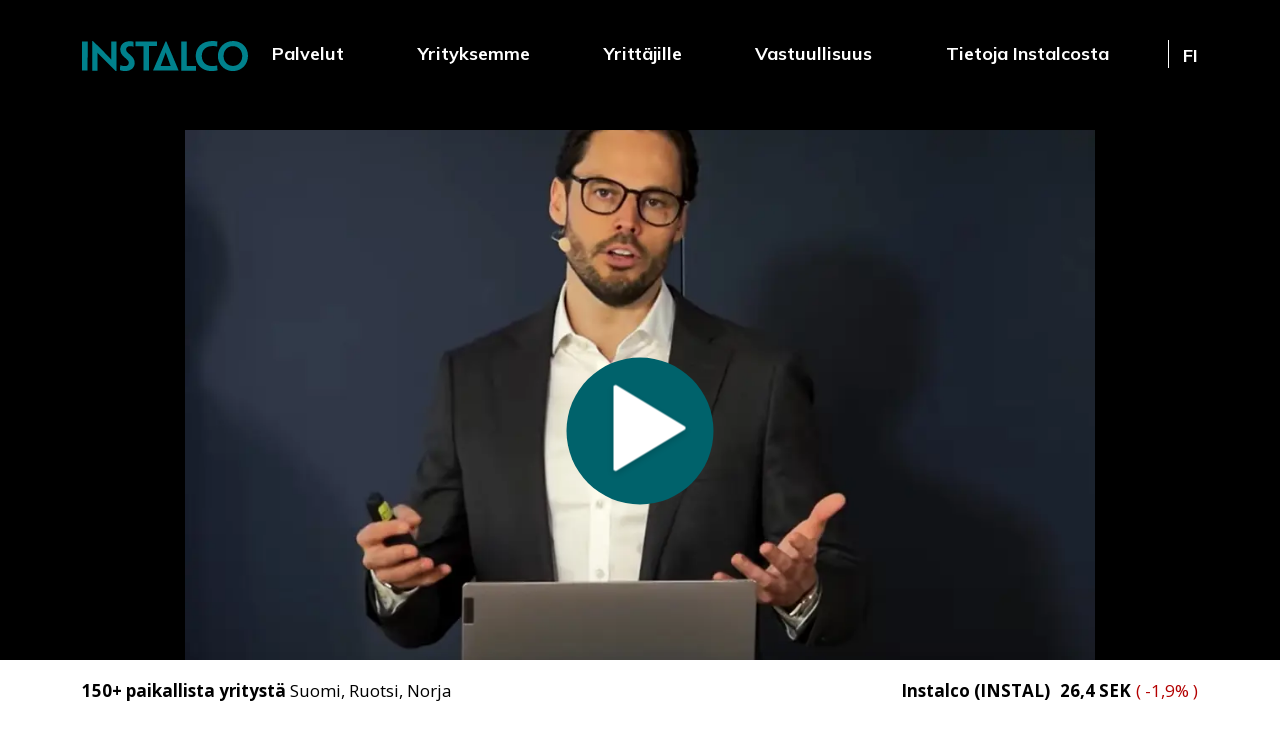

--- FILE ---
content_type: text/html; charset=utf-8
request_url: https://instalco.se/fi/tietoja-instalcosta/instalco-play/robin-boheman-forklarar-instalcomodellen/
body_size: 38981
content:


<!DOCTYPE html>
<html lang="fi-FI">

<head>
    

<meta charset="utf-8">
<meta content="IE=edge,chrome=1" http-equiv="X-UA-Compatible">
<meta name="viewport" content="width=device-width, initial-scale=1.0, shrink-to-fit=no">
<meta name="description" content="">
<meta property="og:description" content="" />
<meta name="keywords" content="" />
<title>Robin Boheman f&#xF6;rklarar Instalcomodellen</title>
<link rel="canonical" href="https://instalco.se/fi/tietoja-instalcosta/instalco-play/robin-boheman-forklarar-instalcomodellen/">
<meta property="og:url" content="https://instalco.se/fi/tietoja-instalcosta/instalco-play/robin-boheman-forklarar-instalcomodellen/" />
<meta property="og:image" content="https://instalco.se/media/w12pppcg/robinpapenser.jpg" />
<meta property="og:image:width" content="640" />
<meta property="og:image:height" content="442" />
<meta property="og:title" content="Robin Boheman f&#xF6;rklarar Instalcomodellen" />
<meta property="og:type" content="website">
<meta property="og:site_name" content="Instalco">
    
    <link rel="apple-touch-icon-precomposed" sizes="57x57" href="/media/kdvdywyj/icon-favicon-instalco.png" />
    <link rel="apple-touch-icon-precomposed" sizes="114x114" href="/media/kdvdywyj/icon-favicon-instalco.png" />
    <link rel="apple-touch-icon-precomposed" sizes="72x72" href="/media/kdvdywyj/icon-favicon-instalco.png" />
    <link rel="apple-touch-icon-precomposed" sizes="144x144" href="/media/kdvdywyj/icon-favicon-instalco.png" />
    <link rel="apple-touch-icon-precomposed" sizes="60x60" href="/media/kdvdywyj/icon-favicon-instalco.png" />
    <link rel="apple-touch-icon-precomposed" sizes="120x120" href="/media/kdvdywyj/icon-favicon-instalco.png" />
    <link rel="apple-touch-icon-precomposed" sizes="76x76" href="/media/kdvdywyj/icon-favicon-instalco.png" />
    <link rel="apple-touch-icon-precomposed" sizes="152x152" href="/media/kdvdywyj/icon-favicon-instalco.png" />
    <link rel="apple-touch-icon" sizes="180x180" href="/media/kdvdywyj/icon-favicon-instalco.png">
    <link rel="icon" type="image/png" sizes="196x196" href="/media/kdvdywyj/icon-favicon-instalco.png" />
    <link rel="icon" type="image/png" sizes="96x96" href="/media/kdvdywyj/icon-favicon-instalco.png" />
    <link rel="icon" type="image/png" sizes="32x32" href="/media/kdvdywyj/icon-favicon-instalco.png" />
    <link rel="icon" type="image/png" sizes="16x16" href="/media/kdvdywyj/icon-favicon-instalco.png" />
    <link rel="icon" type="image/png" sizes="128x128" href="/media/kdvdywyj/icon-favicon-instalco.png" />
    <meta name="msapplication-TileColor" content="#FFFFFF" />
    <meta name="msapplication-TileImage" content="/media/kdvdywyj/icon-favicon-instalco.png" />
    <meta name="msapplication-square70x70logo" content="/media/kdvdywyj/icon-favicon-instalco.png" />
    <meta name="msapplication-square150x150logo" content="/media/kdvdywyj/icon-favicon-instalco.png" />
    <meta name="msapplication-wide310x150logo" content="/media/kdvdywyj/icon-favicon-instalco.png" />
    <meta name="msapplication-square310x310logo" content="/media/kdvdywyj/icon-favicon-instalco.png" />
    <meta name="format-detection" content="telephone=no">
    <link rel="manifest" href="/img/favicons/site.webmanifest">
   
    <link rel="stylesheet" href="https://fonts.googleapis.com/css2?family=Mulish:ital,wght@0,300;0,400;0,500;0,600;0,700;0,800;0,900;0,1000;1,400;1,500;1,600;1,700;1,800;1,900;1,1000&amp;family=Open&#x2B;Sans:ital,wght@0,400;0,500;0,600;0,700;0,800;1,500;1,600;1,700;1,800&amp;display=swap">
    <link href="/sb/css-site-bundle.css.v639043399348063395" rel="stylesheet">
        
    <!--[if lte IE 9]>
        <script type="text/javascript">window.location = "/UpgradeBrowser.html";</script>
    <![endif]-->
    
<script id="CookieConsent" src="https://policy.app.cookieinformation.com/uc.js"
    data-culture="SV" data-gcm-version="2.0" type="text/javascript"></script>
<script type="text/javascript">
(function(window, document, dataLayerName, id) {
window[dataLayerName]=window[dataLayerName]||[],window[dataLayerName].push({start:(new Date).getTime(),event:"stg.start"});var scripts=document.getElementsByTagName('script')[0],tags=document.createElement('script');
function stgCreateCookie(a,b,c){var d="";if(c){var e=new Date;e.setTime(e.getTime()+24*c*60*60*1e3),d="; expires="+e.toUTCString();f="; SameSite=Strict"}document.cookie=a+"="+b+d+f+"; path=/"}
var isStgDebug=(window.location.href.match("stg_debug")||document.cookie.match("stg_debug"))&&!window.location.href.match("stg_disable_debug");stgCreateCookie("stg_debug",isStgDebug?1:"",isStgDebug?14:-1);
var qP=[];dataLayerName!=="dataLayer"&&qP.push("data_layer_name="+dataLayerName),isStgDebug&&qP.push("stg_debug");var qPString=qP.length>0?("?"+qP.join("&")):"";
tags.async=!0,tags.src="https://instalco.containers.piwik.pro/"+id+".js"+qPString,scripts.parentNode.insertBefore(tags,scripts);
!function(a,n,i){a[n]=a[n]||{};for(var c=0;c<i.length;c++)!function(i){a[n][i]=a[n][i]||{},a[n][i].api=a[n][i].api||function(){var a=[].slice.call(arguments,0);"string"==typeof a[0]&&window[dataLayerName].push({event:n+"."+i+":"+a[0],parameters:[].slice.call(arguments,1)})}}(i[c])}(window,"ppms",["tm","cm"]);
})(window, document, 'dataLayer', 'e51af49e-2ea4-4d75-a4b9-80fc73703a00');
</script>

<meta name="ahrefs-site-verification" content="0efc07b78fefe174b74418561ea2733c0da33832e2834e49f5f850d56b592808">
</head>

<body>
    <a href="#main-content" class="sr-only sr-only-focusable">Hyp&#xE4;t&#xE4; sis&#xE4;lt&#xF6;&#xF6;n</a>
    



<!-- header-area START -->
<div class="header-area position-header position-relative vph bg-black ">
    <div class="container ">
        <div class="row align-items-center">
            <div class="col-4 d-block d-lg-none text-center">
                <div class="bar">
                    <a href="#" class="close siteBar-btn">
                        <svg class="bi bi-x" width="1em" height="1em" viewBox="0 0 16 16" fill="currentColor" xmlns="http://www.w3.org/2000/svg">
                            <path fill-rule="evenodd" d="M11.854 4.146a.5.5 0 010 .708l-7 7a.5.5 0 01-.708-.708l7-7a.5.5 0 01.708 0z" clip-rule="evenodd" />
                            <path fill-rule="evenodd" d="M4.146 4.146a.5.5 0 000 .708l7 7a.5.5 0 00.708-.708l-7-7a.5.5 0 00-.708 0z" clip-rule="evenodd" />
                        </svg>
                    </a>
                    <a class="bar-icon siteBar-btn" href="#">
                        <span></span>
                    </a>
                </div>
            </div>
            <div class="col-lg-2 col-4">
                <div class="logo-area">                    
                        <a href="/fi/" title="Back to main"><img src="/media/ucqjq3xq/instalco-logo.svg" class="main-logo" alt="Instalco Logo"></a>
                </div>
            </div>
            <div class="col-4 d-block d-lg-none text-center">
            </div>
                <div class="col-lg-10 d-none d-lg-block text-right">
                    <div class="menu-area">
                        <nav>
                            <ul id="nav">
                                        <li class="nav-item dropdown  position-static">
                                            
                                            <a class="d-block" href="" data-bs-toggle="dropdown" data-bs-auto-close="outside">Palvelut</a>
                                            
                                            <div class="dropdown-menu pt-5 pb-6 shadow mega-menu">
                                                <div class="container">
                                                    <div class="row position-relative">
                                                        <span class="h2 ps-0">
                                                            <a href="/fi/palvelut/" class="child-item d-block mt-4 mb-3 pb-1">
                                                                Palvelut
                                                                <i class="fa fa-long-arrow-right"></i>
                                                            </a>
                                                        </span>
                                                        <div class="row">
                                                                <div class="col-md-3 ps-0 nav_item_wrp">
                                                                    <div class="nav_item pt-4  position-relative" id="accordionMegaMenu1279">

                                                                        <ul>
                                                                            <li class="d-block">
                                                                                <span class="h5">
                                                                                    <a href="/fi/palvelut/lvi/" class="child-item d-block pb-3">
                                                                                        LVI
                                                                                    </a>
                                                                                </span>
                                                                            </li>
                                                                        </ul>
                                                                    </div>
                                                                </div>
                                                                <div class="col-md-3 ps-0 nav_item_wrp">
                                                                    <div class="nav_item pt-4  position-relative" id="accordionMegaMenu1317">

                                                                        <ul>
                                                                            <li class="d-block">
                                                                                <span class="h5">
                                                                                    <a href="/fi/palvelut/sahko/" class="child-item d-block pb-3">
                                                                                        S&#xE4;hk&#xF6;
                                                                                    </a>
                                                                                </span>
                                                                            </li>
                                                                        </ul>
                                                                    </div>
                                                                </div>
                                                                <div class="col-md-3 ps-0 nav_item_wrp">
                                                                    <div class="nav_item pt-4  position-relative" id="accordionMegaMenu1318">

                                                                        <ul>
                                                                            <li class="d-block">
                                                                                <span class="h5">
                                                                                    <a href="/fi/palvelut/ilmastointi/" class="child-item d-block pb-3">
                                                                                        Ilmastointi
                                                                                    </a>
                                                                                </span>
                                                                            </li>
                                                                        </ul>
                                                                    </div>
                                                                </div>
                                                                <div class="col-md-3 ps-0 nav_item_wrp">
                                                                    <div class="nav_item pt-4  position-relative" id="accordionMegaMenu1319">

                                                                        <ul>
                                                                            <li class="d-block">
                                                                                <span class="h5">
                                                                                    <a href="/fi/palvelut/teollisuus/" class="child-item d-block pb-3">
                                                                                        Teollisuus
                                                                                    </a>
                                                                                </span>
                                                                            </li>
                                                                        </ul>
                                                                    </div>
                                                                </div>
                                                                <div class="col-md-3 ps-0 nav_item_wrp">
                                                                    <div class="nav_item pt-4  position-relative" id="accordionMegaMenu1321">

                                                                        <ul>
                                                                            <li class="d-block">
                                                                                <span class="h5">
                                                                                    <a href="/fi/palvelut/tekniikkakonsultti/" class="child-item d-block pb-3">
                                                                                        Tekniikkakonsultti
                                                                                    </a>
                                                                                </span>
                                                                            </li>
                                                                        </ul>
                                                                    </div>
                                                                </div>
                                                                <div class="col-md-3 ps-0 nav_item_wrp">
                                                                    <div class="nav_item pt-4  position-relative" id="accordionMegaMenu1276">

                                                                        <ul>
                                                                            <li class="d-block">
                                                                                <span class="h5">
                                                                                    <a href="/fi/palvelut/yrityksemme/" class="child-item d-block pb-3">
                                                                                        Yrityksemme
                                                                                    </a>
                                                                                </span>
                                                                            </li>
                                                                        </ul>
                                                                    </div>
                                                                </div>
                                                                <div class="col-md-3 ps-0 nav_item_wrp">
                                                                    <div class="nav_item pt-4  position-relative" id="accordionMegaMenu3079">

                                                                        <ul>
                                                                            <li class="d-block">
                                                                                        <span class="h5">
                                                                                            <a href="/fi/palvelut/asiakasprojekti/" class="child-item d-block pb-3 pe-lg-5">
                                                                                                Asiakasprojekti
                                                                                            </a>
                                                                                            <i class="accordion-menu-arrow collapsed" type="button" data-bs-toggle="collapse" data-bs-target="#collapse3079" aria-expanded="false" aria-controls="collapse3079">
                                                                                            </i>
                                                                                        </span>
                                                                            </li>
                                                                        </ul>
                                                                                        <div id=collapse3079 class="accordion-collapse collapse " aria-labelledby="headingOne" data-bs-parent="#accordionMegaMenu3079">
                                                                                            <ul class="d-none d-sm-block">
                                                                                                    <li class="d-block"><a href="/fi/palvelut/asiakasprojekti/?tagarea=vs" class="pb-3 text-dark fw-normal d-block">LV</a></li>
                                                                                                    <li class="d-block"><a href="/fi/palvelut/asiakasprojekti/?tagarea=el" class="pb-3 text-dark fw-normal d-block">S&#xE4;hk&#xF6;</a></li>
                                                                                                    <li class="d-block"><a href="/fi/palvelut/asiakasprojekti/?tagarea=ventilation" class="pb-3 text-dark fw-normal d-block">Ilmastointi</a></li>
                                                                                                    <li class="d-block"><a href="/fi/palvelut/asiakasprojekti/?tagarea=industri" class="pb-3 text-dark fw-normal d-block">Teollisuus</a></li>
                                                                                                    <li class="d-block"><a href="/fi/palvelut/asiakasprojekti/?tagarea=teknikkonsult" class="pb-3 text-dark fw-normal d-block">Tekniikkakonsultti</a></li>
                                                                                            </ul>
                                                                                        </div>  
                                                                    </div>
                                                                </div>
                                                                <div class="col-md-3 ps-0 nav_item_wrp">
                                                                    <div class="nav_item pt-4  position-relative" id="accordionMegaMenu6309">

                                                                        <ul>
                                                                            <li class="d-block">
                                                                                <span class="h5">
                                                                                    <a href="/fi/palvelut/referenssit/" class="child-item d-block pb-3">
                                                                                        Referenssit
                                                                                    </a>
                                                                                </span>
                                                                            </li>
                                                                        </ul>
                                                                    </div>
                                                                </div>
                                                                <div class="col-md-3 ps-0 nav_item_wrp">
                                                                    <div class="nav_item pt-4  position-relative" id="accordionMegaMenu1314">

                                                                        <ul>
                                                                            <li class="d-block">
                                                                                <span class="h5">
                                                                                    <a href="/fi/palvelut/kaikki-toimeksiannot-suoritetaan-laadukkaasti/" class="child-item d-block pb-3">
                                                                                        Kaikki toimeksiannot suoritetaan laadukkaasti
                                                                                    </a>
                                                                                </span>
                                                                            </li>
                                                                        </ul>
                                                                    </div>
                                                                </div>
                                                        </div>
                                                    </div>
                                                </div>
                                            </div>
                                        </li>
                                        <li>
                                           
                                                <a class="d-block " href="/fi/yrityksemme/">Yrityksemme</a>
                                            
                                        </li>
                                        <li class="nav-item dropdown  position-static">
                                            
                                            <a class="d-block" href="" data-bs-toggle="dropdown" data-bs-auto-close="outside">Yritt&#xE4;jille</a>
                                            
                                            <div class="dropdown-menu pt-5 pb-6 shadow mega-menu">
                                                <div class="container">
                                                    <div class="row position-relative">
                                                        <span class="h2 ps-0">
                                                            <a href="/fi/yrittajille/" class="child-item d-block mt-4 mb-3 pb-1">
                                                                Yritt&#xE4;jille
                                                                <i class="fa fa-long-arrow-right"></i>
                                                            </a>
                                                        </span>
                                                        <div class="row">
                                                                <div class="col-md-3 ps-0 nav_item_wrp">
                                                                    <div class="nav_item pt-4  position-relative" id="accordionMegaMenu4451">

                                                                        <ul>
                                                                            <li class="d-block">
                                                                                <span class="h5">
                                                                                    <a href="/fi/yrittajille/miksi-liittya-instalcoon/" class="child-item d-block pb-3">
                                                                                        Miksi liitty&#xE4; Instalcoon?
                                                                                    </a>
                                                                                </span>
                                                                            </li>
                                                                        </ul>
                                                                    </div>
                                                                </div>
                                                                <div class="col-md-3 ps-0 nav_item_wrp">
                                                                    <div class="nav_item pt-4  position-relative" id="accordionMegaMenu4452">

                                                                        <ul>
                                                                            <li class="d-block">
                                                                                <span class="h5">
                                                                                    <a href="/fi/yrittajille/mita-haemme/" class="child-item d-block pb-3">
                                                                                        Mit&#xE4; haemme?
                                                                                    </a>
                                                                                </span>
                                                                            </li>
                                                                        </ul>
                                                                    </div>
                                                                </div>
                                                                <div class="col-md-3 ps-0 nav_item_wrp">
                                                                    <div class="nav_item pt-4  position-relative" id="accordionMegaMenu7112">

                                                                        <ul>
                                                                            <li class="d-block">
                                                                                        <span class="h5">
                                                                                            <a href="/fi/yrittajille/perusta-oma-instalco-yritys/" class="child-item d-block pb-3">
                                                                                                Perusta oma Instalco-yritys
                                                                                            </a>
                                                                                        </span>
                                                                            </li>
                                                                        </ul>
                                                                    </div>
                                                                </div>
                                                        </div>
                                                    </div>
                                                </div>
                                            </div>
                                        </li>
                                        <li class="nav-item dropdown  position-static">
                                            
                                            <a class="d-block" href="" data-bs-toggle="dropdown" data-bs-auto-close="outside">Vastuullisuus</a>
                                            
                                            <div class="dropdown-menu pt-5 pb-6 shadow mega-menu">
                                                <div class="container">
                                                    <div class="row position-relative">
                                                        <span class="h2 ps-0">
                                                            <a href="/fi/vastuullisuus/" class="child-item d-block mt-4 mb-3 pb-1">
                                                                Vastuullisuus
                                                                <i class="fa fa-long-arrow-right"></i>
                                                            </a>
                                                        </span>
                                                        <div class="row">
                                                                <div class="col-md-3 ps-0 nav_item_wrp">
                                                                    <div class="nav_item pt-4  position-relative" id="accordionMegaMenu6300">

                                                                        <ul>
                                                                            <li class="d-block">
                                                                                        <span class="h5">
                                                                                            <a href="/fi/vastuullisuus/kestavyysohjelmamme/" class="child-item d-block pb-3 pe-lg-5">
                                                                                                Kest&#xE4;vyysohjelmamme
                                                                                            </a>
                                                                                            <i class="accordion-menu-arrow collapsed" type="button" data-bs-toggle="collapse" data-bs-target="#collapse6300" aria-expanded="false" aria-controls="collapse6300">
                                                                                            </i>
                                                                                        </span>
                                                                            </li>
                                                                        </ul>
                                                                                    <div id=collapse6300 class="accordion-collapse collapse " aria-labelledby="headingOne" data-bs-parent="#accordionMegaMenu6300">
                                                                                        <ul class="d-none d-sm-block">
                                                                                                <li class="d-block">
                                                                                                    <a href="/fi/vastuullisuus/kestavyysohjelmamme/kestavyystavoitteet/" class="pb-3 text-dark fw-normal d-block">
                                                                                                        Kest&#xE4;vyystavoitteet
                                                                                                    </a>
                                                                                                </li>                                                                                
                                                                                        </ul>
                                                                                    </div>
                                                                    </div>
                                                                </div>
                                                                <div class="col-md-3 ps-0 nav_item_wrp">
                                                                    <div class="nav_item pt-4  position-relative" id="accordionMegaMenu6308">

                                                                        <ul>
                                                                            <li class="d-block">
                                                                                <span class="h5">
                                                                                    <a href="/fi/vastuullisuus/asentajat-ovat-avain-kestavaan-tulevaisuuteen/" class="child-item d-block pb-3">
                                                                                        Asentajat ovat avain kest&#xE4;v&#xE4;&#xE4;n tulevaisuuteen
                                                                                    </a>
                                                                                </span>
                                                                            </li>
                                                                        </ul>
                                                                    </div>
                                                                </div>
                                                                <div class="col-md-3 ps-0 nav_item_wrp">
                                                                    <div class="nav_item pt-4  position-relative" id="accordionMegaMenu6350">

                                                                        <ul>
                                                                            <li class="d-block">
                                                                                        <span class="h5">
                                                                                            <a href="/fi/vastuullisuus/turvallinen-ja-kehittava-tyoymparisto/" class="child-item d-block pb-3 pe-lg-5">
                                                                                                Turvallinen ja kehitt&#xE4;v&#xE4; ty&#xF6;ymp&#xE4;rist&#xF6;
                                                                                            </a>
                                                                                            <i class="accordion-menu-arrow collapsed" type="button" data-bs-toggle="collapse" data-bs-target="#collapse6350" aria-expanded="false" aria-controls="collapse6350">
                                                                                            </i>
                                                                                        </span>
                                                                            </li>
                                                                        </ul>
                                                                                    <div id=collapse6350 class="accordion-collapse collapse " aria-labelledby="headingOne" data-bs-parent="#accordionMegaMenu6350">
                                                                                        <ul class="d-none d-sm-block">
                                                                                                <li class="d-block">
                                                                                                    <a href="/fi/vastuullisuus/turvallinen-ja-kehittava-tyoymparisto/turvallinen-tyontekija/" class="pb-3 text-dark fw-normal d-block">
                                                                                                        Turvallinen ty&#xF6;ntekij&#xE4;
                                                                                                    </a>
                                                                                                </li>                                                                                
                                                                                                <li class="d-block">
                                                                                                    <a href="/fi/vastuullisuus/turvallinen-ja-kehittava-tyoymparisto/instalco-koulu/" class="pb-3 text-dark fw-normal d-block">
                                                                                                        Instalco-koulu
                                                                                                    </a>
                                                                                                </li>                                                                                
                                                                                                <li class="d-block">
                                                                                                    <a href="/fi/vastuullisuus/turvallinen-ja-kehittava-tyoymparisto/instalco-klubben/" class="pb-3 text-dark fw-normal d-block">
                                                                                                        Instalco-klubben
                                                                                                    </a>
                                                                                                </li>                                                                                
                                                                                        </ul>
                                                                                    </div>
                                                                    </div>
                                                                </div>
                                                                <div class="col-md-3 ps-0 nav_item_wrp">
                                                                    <div class="nav_item pt-4  position-relative" id="accordionMegaMenu6349">

                                                                        <ul>
                                                                            <li class="d-block">
                                                                                        <span class="h5">
                                                                                            <a href="/fi/vastuullisuus/kestavat-asennukset/" class="child-item d-block pb-3 pe-lg-5">
                                                                                                Kest&#xE4;v&#xE4;t asennukset
                                                                                            </a>
                                                                                            <i class="accordion-menu-arrow collapsed" type="button" data-bs-toggle="collapse" data-bs-target="#collapse6349" aria-expanded="false" aria-controls="collapse6349">
                                                                                            </i>
                                                                                        </span>
                                                                            </li>
                                                                        </ul>
                                                                                    <div id=collapse6349 class="accordion-collapse collapse " aria-labelledby="headingOne" data-bs-parent="#accordionMegaMenu6349">
                                                                                        <ul class="d-none d-sm-block">
                                                                                                <li class="d-block">
                                                                                                    <a href="/fi/vastuullisuus/kestavat-asennukset/kestavyysluokiteltu-instalco-projekti/" class="pb-3 text-dark fw-normal d-block">
                                                                                                        Kest&#xE4;vyysluokiteltu Instalco-projekti
                                                                                                    </a>
                                                                                                </li>                                                                                
                                                                                                <li class="d-block">
                                                                                                    <a href="/fi/vastuullisuus/kestavat-asennukset/yhteistyoaloitteet/" class="pb-3 text-dark fw-normal d-block">
                                                                                                        Yhteisty&#xF6;aloitteet
                                                                                                    </a>
                                                                                                </li>                                                                                
                                                                                        </ul>
                                                                                    </div>
                                                                    </div>
                                                                </div>
                                                                <div class="col-md-3 ps-0 nav_item_wrp">
                                                                    <div class="nav_item pt-4  position-relative" id="accordionMegaMenu6352">

                                                                        <ul>
                                                                            <li class="d-block">
                                                                                        <span class="h5">
                                                                                            <a href="/fi/vastuullisuus/kypsa-johtajuus/" class="child-item d-block pb-3 pe-lg-5">
                                                                                                Kyps&#xE4; johtajuus
                                                                                            </a>
                                                                                            <i class="accordion-menu-arrow collapsed" type="button" data-bs-toggle="collapse" data-bs-target="#collapse6352" aria-expanded="false" aria-controls="collapse6352">
                                                                                            </i>
                                                                                        </span>
                                                                            </li>
                                                                        </ul>
                                                                                    <div id=collapse6352 class="accordion-collapse collapse " aria-labelledby="headingOne" data-bs-parent="#accordionMegaMenu6352">
                                                                                        <ul class="d-none d-sm-block">
                                                                                                <li class="d-block">
                                                                                                    <a href="/fi/vastuullisuus/kypsa-johtajuus/harjoitteluohjelma/" class="pb-3 text-dark fw-normal d-block">
                                                                                                        Harjoitteluohjelma
                                                                                                    </a>
                                                                                                </li>                                                                                
                                                                                                <li class="d-block">
                                                                                                    <a href="/fi/vastuullisuus/kypsa-johtajuus/toimintasaannot/" class="pb-3 text-dark fw-normal d-block">
                                                                                                        Toimintas&#xE4;&#xE4;nn&#xF6;t
                                                                                                    </a>
                                                                                                </li>                                                                                
                                                                                        </ul>
                                                                                    </div>
                                                                    </div>
                                                                </div>
                                                        </div>
                                                    </div>
                                                </div>
                                            </div>
                                        </li>
                                        <li class="nav-item dropdown  position-static">
                                            
                                            <a class="d-block" href="" data-bs-toggle="dropdown" data-bs-auto-close="outside">Tietoja Instalcosta</a>
                                            
                                            <div class="dropdown-menu pt-5 pb-6 shadow mega-menu">
                                                <div class="container">
                                                    <div class="row position-relative">
                                                        <span class="h2 ps-0">
                                                            <a href="/fi/tietoja-instalcosta/" class="child-item d-block mt-4 mb-3 pb-1">
                                                                Tietoja Instalcosta
                                                                <i class="fa fa-long-arrow-right"></i>
                                                            </a>
                                                        </span>
                                                        <div class="row">
                                                                <div class="col-md-3 ps-0 nav_item_wrp">
                                                                    <div class="nav_item pt-4  position-relative" id="accordionMegaMenu6359">

                                                                        <ul>
                                                                            <li class="d-block">
                                                                                        <span class="h5">
                                                                                            <a href="/fi/tietoja-instalcosta/instalco-malli/" class="child-item d-block pb-3 pe-lg-5">
                                                                                                Instalco-malli
                                                                                            </a>
                                                                                            <i class="accordion-menu-arrow collapsed" type="button" data-bs-toggle="collapse" data-bs-target="#collapse6359" aria-expanded="false" aria-controls="collapse6359">
                                                                                            </i>
                                                                                        </span>
                                                                            </li>
                                                                        </ul>
                                                                                    <div id=collapse6359 class="accordion-collapse collapse " aria-labelledby="headingOne" data-bs-parent="#accordionMegaMenu6359">
                                                                                        <ul class="d-none d-sm-block">
                                                                                                <li class="d-block">
                                                                                                    <a href="/fi/tietoja-instalcosta/instalco-malli/arvopohja/" class="pb-3 text-dark fw-normal d-block">
                                                                                                        Arvopohja
                                                                                                    </a>
                                                                                                </li>                                                                                
                                                                                                <li class="d-block">
                                                                                                    <a href="/fi/tietoja-instalcosta/instalco-malli/organisaatio/" class="pb-3 text-dark fw-normal d-block">
                                                                                                        Organisaatio
                                                                                                    </a>
                                                                                                </li>                                                                                
                                                                                        </ul>
                                                                                    </div>
                                                                    </div>
                                                                </div>
                                                                <div class="col-md-3 ps-0 nav_item_wrp">
                                                                    <div class="nav_item pt-4  position-relative" id="accordionMegaMenu6358">

                                                                        <ul>
                                                                            <li class="d-block">
                                                                                <span class="h5">
                                                                                    <a href="/fi/tietoja-instalcosta/visio-ja-strategia/" class="child-item d-block pb-3">
                                                                                        Visio ja strategia
                                                                                    </a>
                                                                                </span>
                                                                            </li>
                                                                        </ul>
                                                                    </div>
                                                                </div>
                                                                <div class="col-md-3 ps-0 nav_item_wrp">
                                                                    <div class="nav_item pt-4  position-relative" id="accordionMegaMenu1315">

                                                                        <ul>
                                                                            <li class="d-block">
                                                                                        <span class="h5">
                                                                                            <a href="/fi/tietoja-instalcosta/historia/" class="child-item d-block pb-3 pe-lg-5">
                                                                                                Historia
                                                                                            </a>
                                                                                            <i class="accordion-menu-arrow collapsed" type="button" data-bs-toggle="collapse" data-bs-target="#collapse1315" aria-expanded="false" aria-controls="collapse1315">
                                                                                            </i>
                                                                                        </span>
                                                                            </li>
                                                                        </ul>
                                                                                    <div id=collapse1315 class="accordion-collapse collapse " aria-labelledby="headingOne" data-bs-parent="#accordionMegaMenu1315">
                                                                                        <ul class="d-none d-sm-block">
                                                                                                <li class="d-block">
                                                                                                    <a href="/fi/tietoja-instalcosta/historia/instalco-vuodesta-2014/" class="pb-3 text-dark fw-normal d-block">
                                                                                                        Instalco vuodesta 2014
                                                                                                    </a>
                                                                                                </li>                                                                                
                                                                                        </ul>
                                                                                    </div>
                                                                    </div>
                                                                </div>
                                                                <div class="col-md-3 ps-0 nav_item_wrp">
                                                                    <div class="nav_item pt-4  position-relative" id="accordionMegaMenu1786">

                                                                        <ul>
                                                                            <li class="d-block">
                                                                                        <span class="h5">
                                                                                            <a href="/fi/tietoja-instalcosta/ota-yhteytta/" class="child-item d-block pb-3 pe-lg-5">
                                                                                                Ota yhteytt&#xE4;
                                                                                            </a>
                                                                                            <i class="accordion-menu-arrow collapsed" type="button" data-bs-toggle="collapse" data-bs-target="#collapse1786" aria-expanded="false" aria-controls="collapse1786">
                                                                                            </i>
                                                                                        </span>
                                                                            </li>
                                                                        </ul>
                                                                                    <div id=collapse1786 class="accordion-collapse collapse " aria-labelledby="headingOne" data-bs-parent="#accordionMegaMenu1786">
                                                                                        <ul class="d-none d-sm-block">
                                                                                                <li class="d-block">
                                                                                                    <a href="/fi/tietoja-instalcosta/ota-yhteytta/whistleblowing/" class="pb-3 text-dark fw-normal d-block">
                                                                                                        Whistleblowing
                                                                                                    </a>
                                                                                                </li>                                                                                
                                                                                        </ul>
                                                                                    </div>
                                                                    </div>
                                                                </div>
                                                                <div class="col-md-3 ps-0 nav_item_wrp">
                                                                    <div class="nav_item pt-4  position-relative" id="accordionMegaMenu1449">

                                                                        <ul>
                                                                            <li class="d-block">
                                                                                <span class="h5">
                                                                                    <a href="/fi/tietoja-instalcosta/instalco-play/" class="child-item d-block pb-3">
                                                                                        Instalco Play
                                                                                    </a>
                                                                                </span>
                                                                            </li>
                                                                        </ul>
                                                                                    <div id=collapse1449 class="accordion-collapse collapse " aria-labelledby="headingOne" data-bs-parent="#accordionMegaMenu1449">
                                                                                        <ul class="d-none d-sm-block">
                                                                                                <li class="d-block">
                                                                                                    <a href="/fi/tietoja-instalcosta/instalco-play/instalcos-borsnotering/" class="pb-3 text-dark fw-normal d-block">
                                                                                                        Instalcos b&#xF6;rsnotering
                                                                                                    </a>
                                                                                                </li>                                                                                
                                                                                                <li class="d-block">
                                                                                                    <a href="/fi/tietoja-instalcosta/instalco-play/vd-anforande-instalco-arsstamma-2020/" class="pb-3 text-dark fw-normal d-block">
                                                                                                        Vd-anf&#xF6;rande Instalco &#xE5;rsst&#xE4;mma 2020
                                                                                                    </a>
                                                                                                </li>                                                                                
                                                                                                <li class="d-block">
                                                                                                    <a href="/fi/tietoja-instalcosta/instalco-play/ajatus-instalcon-taustalla/" class="pb-3 text-dark fw-normal d-block">
                                                                                                        Ajatus Instalcon taustalla
                                                                                                    </a>
                                                                                                </li>                                                                                
                                                                                                <li class="d-block">
                                                                                                    <a href="/fi/tietoja-instalcosta/instalco-play/vd-anforande-instalco-arsstamma-2021/" class="pb-3 text-dark fw-normal d-block">
                                                                                                        Vd-anf&#xF6;rande Instalco &#xE5;rsst&#xE4;mma 2021
                                                                                                    </a>
                                                                                                </li>                                                                                
                                                                                                <li class="d-block">
                                                                                                    <a href="/fi/tietoja-instalcosta/instalco-play/robin-boheman-gast-i-penser-play/" class="pb-3 text-dark fw-normal d-block">
                                                                                                        Robin Boheman g&#xE4;st i Penser Play
                                                                                                    </a>
                                                                                                </li>                                                                                
                                                                                                <li class="d-block">
                                                                                                    <a href="/fi/tietoja-instalcosta/instalco-play/per-sjostrand-forklarar-instalcomodellen/" class="pb-3 text-dark fw-normal d-block">
                                                                                                        Per Sj&#xF6;strand f&#xF6;rklarar Instalcomodellen
                                                                                                    </a>
                                                                                                </li>                                                                                
                                                                                                <li class="d-block">
                                                                                                    <a href="/fi/tietoja-instalcosta/instalco-play/robin-boheman-forklarar-instalcomodellen/" class="pb-3 text-dark fw-normal d-block">
                                                                                                        Robin Boheman f&#xF6;rklarar Instalcomodellen
                                                                                                    </a>
                                                                                                </li>                                                                                
                                                                                                <li class="d-block">
                                                                                                    <a href="/fi/tietoja-instalcosta/instalco-play/vd-anforande-instalco-arsstamma-2022/" class="pb-3 text-dark fw-normal d-block">
                                                                                                        Vd-anf&#xF6;rande Instalco &#xE5;rsst&#xE4;mma 2022
                                                                                                    </a>
                                                                                                </li>                                                                                
                                                                                                <li class="d-block">
                                                                                                    <a href="/fi/tietoja-instalcosta/instalco-play/robin-boheman-vd-och-christina-kassberg-i-penser-studio/" class="pb-3 text-dark fw-normal d-block">
                                                                                                        Robin Boheman, vd och Christina Kassberg i Penser Studio
                                                                                                    </a>
                                                                                                </li>                                                                                
                                                                                                <li class="d-block">
                                                                                                    <a href="/fi/tietoja-instalcosta/instalco-play/vd-anforande-instalco-arsstamma-2023/" class="pb-3 text-dark fw-normal d-block">
                                                                                                        Vd-anf&#xF6;rande Instalco &#xE5;rsst&#xE4;mma 2023
                                                                                                    </a>
                                                                                                </li>                                                                                
                                                                                                <li class="d-block">
                                                                                                    <a href="/fi/tietoja-instalcosta/instalco-play/erik-penser-bank-a-good-report-in-difficult-times/" class="pb-3 text-dark fw-normal d-block">
                                                                                                        Erik Penser Bank: A good report in difficult times
                                                                                                    </a>
                                                                                                </li>                                                                                
                                                                                                <li class="d-block">
                                                                                                    <a href="/fi/tietoja-instalcosta/instalco-play/robin-boheman-i-penser-studio-efter-kvartalsrapport-q3-2023/" class="pb-3 text-dark fw-normal d-block">
                                                                                                        Robin Boheman i Penser studio efter kvartalsrapport Q3 2023
                                                                                                    </a>
                                                                                                </li>                                                                                
                                                                                                <li class="d-block">
                                                                                                    <a href="/fi/tietoja-instalcosta/instalco-play/trygg-medarbetare-trailer/" class="pb-3 text-dark fw-normal d-block">
                                                                                                        Trygg medarbetare - trailer
                                                                                                    </a>
                                                                                                </li>                                                                                
                                                                                                <li class="d-block">
                                                                                                    <a href="/fi/tietoja-instalcosta/instalco-play/bli-en-del-av-instalco/" class="pb-3 text-dark fw-normal d-block">
                                                                                                        Bli en del av Instalco
                                                                                                    </a>
                                                                                                </li>                                                                                
                                                                                                <li class="d-block">
                                                                                                    <a href="/fi/tietoja-instalcosta/instalco-play/att-jobba-inom-instalco/" class="pb-3 text-dark fw-normal d-block">
                                                                                                        Att jobba inom Instalco
                                                                                                    </a>
                                                                                                </li>                                                                                
                                                                                                <li class="d-block">
                                                                                                    <a href="/fi/tietoja-instalcosta/instalco-play/investor-intro/" class="pb-3 text-dark fw-normal d-block">
                                                                                                        Investor intro
                                                                                                    </a>
                                                                                                </li>                                                                                
                                                                                                <li class="d-block">
                                                                                                    <a href="/fi/tietoja-instalcosta/instalco-play/robin-pa-construction-summit-2024/" class="pb-3 text-dark fw-normal d-block">
                                                                                                        Robin p&#xE5; Construction Summit 2024
                                                                                                    </a>
                                                                                                </li>                                                                                
                                                                                                <li class="d-block">
                                                                                                    <a href="/fi/tietoja-instalcosta/instalco-play/instalcotraningen-en-del-i-hallbarhetsarbetet/" class="pb-3 text-dark fw-normal d-block">
                                                                                                        Instalcotr&#xE4;ningen en del i h&#xE5;llbarhetsarbetet
                                                                                                    </a>
                                                                                                </li>                                                                                
                                                                                                <li class="d-block">
                                                                                                    <a href="/fi/tietoja-instalcosta/instalco-play/vd-anforande-instalco-arsstamma-2024/" class="pb-3 text-dark fw-normal d-block">
                                                                                                        Vd-anf&#xF6;rande Instalco &#xE5;rsst&#xE4;mma 2024
                                                                                                    </a>
                                                                                                </li>                                                                                
                                                                                                <li class="d-block">
                                                                                                    <a href="/fi/tietoja-instalcosta/instalco-play/vi-valkomnar-inmatiq-till-instalco-laget/" class="pb-3 text-dark fw-normal d-block">
                                                                                                        Vi v&#xE4;lkomnar Inmatiq till Instalco-laget!
                                                                                                    </a>
                                                                                                </li>                                                                                
                                                                                                <li class="d-block">
                                                                                                    <a href="/fi/tietoja-instalcosta/instalco-play/instalco-10-arsjubileum/" class="pb-3 text-dark fw-normal d-block">
                                                                                                        Instalco 10-&#xE5;rsjubileum
                                                                                                    </a>
                                                                                                </li>                                                                                
                                                                                                <li class="d-block">
                                                                                                    <a href="/fi/tietoja-instalcosta/instalco-play/instalco-gar-in-i-tyskland/" class="pb-3 text-dark fw-normal d-block">
                                                                                                        Instalco g&#xE5;r in i Tyskland
                                                                                                    </a>
                                                                                                </li>                                                                                
                                                                                                <li class="d-block">
                                                                                                    <a href="/fi/tietoja-instalcosta/instalco-play/asennukset-yhteisvoimin/" class="pb-3 text-dark fw-normal d-block">
                                                                                                        Asennukset yhteisvoimin
                                                                                                    </a>
                                                                                                </li>                                                                                
                                                                                                <li class="d-block">
                                                                                                    <a href="/fi/tietoja-instalcosta/instalco-play/instalcos-hjaltar-hyllade-pa-10-arsgalan/" class="pb-3 text-dark fw-normal d-block">
                                                                                                        Instalcos hj&#xE4;ltar hyllade p&#xE5; 10-&#xE5;rsgalan
                                                                                                    </a>
                                                                                                </li>                                                                                
                                                                                                <li class="d-block">
                                                                                                    <a href="/fi/tietoja-instalcosta/instalco-play/instalco-etablerar-sig-i-tyskland-genom-fabri/" class="pb-3 text-dark fw-normal d-block">
                                                                                                        Instalco etablerar sig i Tyskland genom Fabri
                                                                                                    </a>
                                                                                                </li>                                                                                
                                                                                                <li class="d-block">
                                                                                                    <a href="/fi/tietoja-instalcosta/instalco-play/instalco-road-to-germany/" class="pb-3 text-dark fw-normal d-block">
                                                                                                        Instalco Road to Germany
                                                                                                    </a>
                                                                                                </li>                                                                                
                                                                                                <li class="d-block">
                                                                                                    <a href="/fi/tietoja-instalcosta/instalco-play/vd-anforande-instalco-arsstamma-2025/" class="pb-3 text-dark fw-normal d-block">
                                                                                                        Vd-anf&#xF6;rande Instalco &#xE5;rsst&#xE4;mma 2025
                                                                                                    </a>
                                                                                                </li>                                                                                
                                                                                                <li class="d-block">
                                                                                                    <a href="/fi/tietoja-instalcosta/instalco-play/instalco-20-malbilden-for-att-bli-effektivare-lonsammare-och-starkare/" class="pb-3 text-dark fw-normal d-block">
                                                                                                        Instalco 2.0 - m&#xE5;lbilden f&#xF6;r att bli effektivare, l&#xF6;nsammare och starkare
                                                                                                    </a>
                                                                                                </li>                                                                                
                                                                                        </ul>
                                                                                    </div>
                                                                    </div>
                                                                </div>
                                                        </div>
                                                    </div>
                                                </div>
                                            </div>
                                        </li>
        <li class="se mega-menu-wrapper" id="headingLang">
                                        <div class="separet"></div>
            <a href="#" id="MenuLanguage">FI</a>
            <div class="mega_menu lang" id="collapseLang">
                                            <div class="nav_item_wrp container">
                                                <div class="nav_item">
                                                    <ul>
                                                        <li><span class="h5">Kieli</span></li>
                                                                        <li class="mb-1"><a href="/en/about-instalco/instalco-play/robin-boheman-forklarar-instalcomodellen/" class="pb-2">Englanti </a></li>
                                                                        <li class="mb-1"><a href="/om-instalco/instalco-play/robin-boheman-forklarar-instalcomodellen/" class="pb-2">Ruotsi </a></li>
                                                                        <li class="mb-1"><a href="/no/om-instalco/instalco-play/robin-boheman-forklarar-instalcomodellen/" class="pb-2">Norja </a></li>
                                                                    <li class="mb-1"><a href="/de/" class="pb-2">Saksa </a></li>

                                                    </ul>
                                                </div>
                                            </div>
                                        </div>
                                    </li>
                            </ul>
                        </nav>
                    </div>
                </div>
        </div>
    </div>
</div>
<!-- mobile-menu START -->
<div class="mobile-menu">

    <div class="mobile_nav">
        <div class="accordion" id="accordionMenu">
                    <div class="accordion-item">
                        <!-- LEVEL 1 -->
                        <span class="h2 accordion-header d-flex justify-content-between" id="headingOne-1274">
                            <!-- Navigationslänk ska vara ett <a>, inte inuti en knapp -->
                            <a href="/fi/palvelut/" class="accordion-link d-block">
                                Palvelut
                            </a>

                            <!-- Toggler är en egen knapp -->
                            <button class="accordion-button w-25 pe-4 pe-lg-0 border-start collapsed"
                                    type="button"
                                    data-bs-toggle="collapse"
                                    data-bs-target="#collapse1274"
                                    aria-expanded="false"
                                    aria-controls="collapse@item.Id"
                                    aria-label="Öppna/stäng undermeny: Palvelut">
                            </button>
                        </span>
                        <!-- END // LEVEL 1 -->
                        <div id=collapse1274 class="accordion-collapse collapse" aria-labelledby="headingOne" data-bs-parent="#accordionMenu">

                            <div class="accordion" id="accordionSub">

                            <div class="accordion-item bg-light ps-3">
                                <div class="">

                                                    <!-- LEVEL 2, HIDE CHILDREN  -->
                                                        <span class="h2 accordion-header">
                                                            <a href="/fi/palvelut/lvi/" class="accordion-link d-block py-3 fs-5">LVI</a>
                                                        </span>
                                                        <!-- END // LEVEL 2, HIDE CHILDREN  -->
                                                    <!-- LEVEL 2, HIDE CHILDREN  -->
                                                        <span class="h2 accordion-header">
                                                            <a href="/fi/palvelut/sahko/" class="accordion-link d-block py-3 fs-5">S&#xE4;hk&#xF6;</a>
                                                        </span>
                                                        <!-- END // LEVEL 2, HIDE CHILDREN  -->
                                                    <!-- LEVEL 2, HIDE CHILDREN  -->
                                                        <span class="h2 accordion-header">
                                                            <a href="/fi/palvelut/ilmastointi/" class="accordion-link d-block py-3 fs-5">Ilmastointi</a>
                                                        </span>
                                                        <!-- END // LEVEL 2, HIDE CHILDREN  -->
                                                    <!-- LEVEL 2, HIDE CHILDREN  -->
                                                        <span class="h2 accordion-header">
                                                            <a href="/fi/palvelut/teollisuus/" class="accordion-link d-block py-3 fs-5">Teollisuus</a>
                                                        </span>
                                                        <!-- END // LEVEL 2, HIDE CHILDREN  -->
                                                    <!-- LEVEL 2, HIDE CHILDREN  -->
                                                        <span class="h2 accordion-header">
                                                            <a href="/fi/palvelut/tekniikkakonsultti/" class="accordion-link d-block py-3 fs-5">Tekniikkakonsultti</a>
                                                        </span>
                                                        <!-- END // LEVEL 2, HIDE CHILDREN  -->
                                                    <!-- LEVEL 2, HIDE CHILDREN  -->
                                                        <span class="h2 accordion-header">
                                                            <a href="/fi/palvelut/yrityksemme/" class="accordion-link d-block py-3 fs-5">Yrityksemme</a>
                                                        </span>
                                                        <!-- END // LEVEL 2, HIDE CHILDREN  -->
                                                    <!-- LEVEL 2, CHILDREN  -->
                                                        <!-- Barn med barn: separat länk + separat toggler -->
                                                        <span class="h2 accordion-header d-flex justify-content-between" id="headingTwo-3079">
                                                            <a href="/fi/palvelut/asiakasprojekti/" class="accordion-link d-block py-3 fs-5">Asiakasprojekti</a>
                                                            <button class="accordion-button w-25 pe-4 pe-lg-0 py-3 collapsed"
                                                                    type="button"
                                                                    data-bs-toggle="collapse"
                                                                    data-bs-target="#collapse3079"
                                                                    aria-expanded="false"
                                                                    aria-controls="collapse@child.Id"
                                                                    aria-label="Öppna/stäng undermeny: Asiakasprojekti">
                                                            </button>
                                                        </span>
                                                      <div id=collapse3079 class="accordion-collapse collapse" aria-labelledby="headingTwo" data-bs-parent="#accordionSub">
                                                            <div class="accordion" id="accordionSub3">
                                                                <div class="accordion-item bg-light ps-3">

                                                                             <!-- LEVEL 3, NO CHILDREN  -->
                                                                            <span class="h2 accordion-header">
                                                                                <a href="/fi/palvelut/asiakasprojekti/latauslaatikoiden-asennusmaarat-kasvavat/" class="accordion-link d-block py-3 fs-6 fw-normal pe-3">Latauslaatikoiden asennusm&#xE4;&#xE4;r&#xE4;t kasvavat</a>
                                                                            </span>
                                                                            <!-- END // LEVEL 3, NO CHILDREN  -->
                                                                             <!-- LEVEL 3, NO CHILDREN  -->
                                                                            <span class="h2 accordion-header">
                                                                                <a href="/fi/palvelut/asiakasprojekti/aurinkopaneelit-koulun-katolla-ovat-itsestaan-selva-valinta/" class="accordion-link d-block py-3 fs-6 fw-normal pe-3">Aurinkopaneelit koulun katolla ovat itsest&#xE4;&#xE4;n selv&#xE4; valinta</a>
                                                                            </span>
                                                                            <!-- END // LEVEL 3, NO CHILDREN  -->
                                                                             <!-- LEVEL 3, NO CHILDREN  -->
                                                                            <span class="h2 accordion-header">
                                                                                <a href="/fi/palvelut/asiakasprojekti/aurinkoenergian-ja-energian-varastoinnin-asiantuntijat/" class="accordion-link d-block py-3 fs-6 fw-normal pe-3">Aurinkoenergian ja energian varastoinnin asiantuntijat</a>
                                                                            </span>
                                                                            <!-- END // LEVEL 3, NO CHILDREN  -->
                                                                             <!-- LEVEL 3, NO CHILDREN  -->
                                                                            <span class="h2 accordion-header">
                                                                                <a href="/fi/palvelut/asiakasprojekti/asennukset-jattimaisen-elektroniikkakierratyslaitoksen-takana/" class="accordion-link d-block py-3 fs-6 fw-normal pe-3">Asennukset j&#xE4;ttim&#xE4;isen elektroniikkakierr&#xE4;tyslaitoksen takana</a>
                                                                            </span>
                                                                            <!-- END // LEVEL 3, NO CHILDREN  -->
                                                                             <!-- LEVEL 3, NO CHILDREN  -->
                                                                            <span class="h2 accordion-header">
                                                                                <a href="/fi/palvelut/asiakasprojekti/panimoalan-jattilaisen-energiaa-saastavat-ratkaisut/" class="accordion-link d-block py-3 fs-6 fw-normal pe-3">Panimoalan j&#xE4;ttil&#xE4;isen energiaa s&#xE4;&#xE4;st&#xE4;v&#xE4;t ratkaisut</a>
                                                                            </span>
                                                                            <!-- END // LEVEL 3, NO CHILDREN  -->
                                                                             <!-- LEVEL 3, NO CHILDREN  -->
                                                                            <span class="h2 accordion-header">
                                                                                <a href="/fi/palvelut/asiakasprojekti/kaasuttimien-optimointi-uusiutuvan-kaasun-tuotantoon/" class="accordion-link d-block py-3 fs-6 fw-normal pe-3">Kaasuttimien optimointi uusiutuvan kaasun tuotantoon</a>
                                                                            </span>
                                                                            <!-- END // LEVEL 3, NO CHILDREN  -->
                                                                             <!-- LEVEL 3, NO CHILDREN  -->
                                                                            <span class="h2 accordion-header">
                                                                                <a href="/fi/palvelut/asiakasprojekti/intec-suunnittelee-tulevaisuuden-kouluja/" class="accordion-link d-block py-3 fs-6 fw-normal pe-3">Intec suunnittelee tulevaisuuden kouluja</a>
                                                                            </span>
                                                                            <!-- END // LEVEL 3, NO CHILDREN  -->
                                                                             <!-- LEVEL 3, NO CHILDREN  -->
                                                                            <span class="h2 accordion-header">
                                                                                <a href="/fi/palvelut/asiakasprojekti/uudelleenkayttoon-keskittyvat-hankkeet/" class="accordion-link d-block py-3 fs-6 fw-normal pe-3">Uudelleenk&#xE4;ytt&#xF6;&#xF6;n keskittyv&#xE4;t hankkeet</a>
                                                                            </span>
                                                                            <!-- END // LEVEL 3, NO CHILDREN  -->
                                                                             <!-- LEVEL 3, NO CHILDREN  -->
                                                                            <span class="h2 accordion-header">
                                                                                <a href="/fi/palvelut/asiakasprojekti/varhainen-osallistuminen-kulttuurihistoriallisessa-saneeraustyossa/" class="accordion-link d-block py-3 fs-6 fw-normal pe-3">Varhainen osallistuminen kulttuurihistoriallisessa saneerausty&#xF6;ss&#xE4;</a>
                                                                            </span>
                                                                            <!-- END // LEVEL 3, NO CHILDREN  -->
                                                                             <!-- LEVEL 3, NO CHILDREN  -->
                                                                            <span class="h2 accordion-header">
                                                                                <a href="/fi/palvelut/asiakasprojekti/tavallisesta-poikkeavat-vakiovaatimukset/" class="accordion-link d-block py-3 fs-6 fw-normal pe-3">Tavallisesta poikkeavat vakiovaatimukset</a>
                                                                            </span>
                                                                            <!-- END // LEVEL 3, NO CHILDREN  -->
                                                                             <!-- LEVEL 3, NO CHILDREN  -->
                                                                            <span class="h2 accordion-header">
                                                                                <a href="/fi/palvelut/asiakasprojekti/pieneen-energiankulutukseen-tahtaavat-asuntoprojektit/" class="accordion-link d-block py-3 fs-6 fw-normal pe-3">Pieneen energiankulutukseen t&#xE4;ht&#xE4;&#xE4;v&#xE4;t asuntoprojektit</a>
                                                                            </span>
                                                                            <!-- END // LEVEL 3, NO CHILDREN  -->
                                                                             <!-- LEVEL 3, NO CHILDREN  -->
                                                                            <span class="h2 accordion-header">
                                                                                <a href="/fi/palvelut/asiakasprojekti/aikatehokas-ja-energiaoptimointiin-keskittyva-kouluprojekti/" class="accordion-link d-block py-3 fs-6 fw-normal pe-3">Aikatehokas ja energiaoptimointiin keskittyv&#xE4; kouluprojekti</a>
                                                                            </span>
                                                                            <!-- END // LEVEL 3, NO CHILDREN  -->
                                                                             <!-- LEVEL 3, NO CHILDREN  -->
                                                                            <span class="h2 accordion-header">
                                                                                <a href="/fi/palvelut/asiakasprojekti/kestavyysluokiteltujen-instalco-projektien-tiella-norjassa/" class="accordion-link d-block py-3 fs-6 fw-normal pe-3">Kest&#xE4;vyysluokiteltujen Instalco-projektien tiell&#xE4; Norjassa</a>
                                                                            </span>
                                                                            <!-- END // LEVEL 3, NO CHILDREN  -->
                                                                             <!-- LEVEL 3, NO CHILDREN  -->
                                                                            <span class="h2 accordion-header">
                                                                                <a href="/fi/palvelut/asiakasprojekti/tehokkailla-energiaratkaisuilla-on-suuri-kysynta/" class="accordion-link d-block py-3 fs-6 fw-normal pe-3">Tehokkailla energiaratkaisuilla on suuri kysynt&#xE4;</a>
                                                                            </span>
                                                                            <!-- END // LEVEL 3, NO CHILDREN  -->
                                                                             <!-- LEVEL 3, NO CHILDREN  -->
                                                                            <span class="h2 accordion-header">
                                                                                <a href="/fi/palvelut/asiakasprojekti/pitkaaikainen-asiakassuhde-johti-kaikissa-vaiheissa-kestavaan-toimeksiantoon/" class="accordion-link d-block py-3 fs-6 fw-normal pe-3">Pitk&#xE4;aikainen asiakassuhde johti kaikissa vaiheissa kest&#xE4;v&#xE4;&#xE4;n toimeksiantoon</a>
                                                                            </span>
                                                                            <!-- END // LEVEL 3, NO CHILDREN  -->

                                                                </div>
                                                            </div>
                                                        </div>
                                                     <!-- END // LEVEL 2, CHILDREN  -->
                                                    <!-- LEVEL 2, HIDE CHILDREN  -->
                                                        <span class="h2 accordion-header">
                                                            <a href="/fi/palvelut/referenssit/" class="accordion-link d-block py-3 fs-5">Referenssit</a>
                                                        </span>
                                                        <!-- END // LEVEL 2, HIDE CHILDREN  -->
                                                    <!-- LEVEL 2, HIDE CHILDREN  -->
                                                        <span class="h2 accordion-header">
                                                            <a href="/fi/palvelut/kaikki-toimeksiannot-suoritetaan-laadukkaasti/" class="accordion-link d-block py-3 fs-5">Kaikki toimeksiannot suoritetaan laadukkaasti</a>
                                                        </span>
                                                        <!-- END // LEVEL 2, HIDE CHILDREN  -->

                                </div>
                            </div>
                        </div>
                        </div>
                    </div>
                    <div class="accordion-item">                        
                        <span class="h2 accordion-header">
                            <a href="/fi/yrityksemme/" class="accordion-link d-block">Yrityksemme</a>
                        </span>
                    </div>
                    <div class="accordion-item">
                        <!-- LEVEL 1 -->
                        <span class="h2 accordion-header d-flex justify-content-between" id="headingOne-1332">
                            <!-- Navigationslänk ska vara ett <a>, inte inuti en knapp -->
                            <a href="/fi/yrittajille/" class="accordion-link d-block">
                                Yritt&#xE4;jille
                            </a>

                            <!-- Toggler är en egen knapp -->
                            <button class="accordion-button w-25 pe-4 pe-lg-0 border-start collapsed"
                                    type="button"
                                    data-bs-toggle="collapse"
                                    data-bs-target="#collapse1332"
                                    aria-expanded="false"
                                    aria-controls="collapse@item.Id"
                                    aria-label="Öppna/stäng undermeny: Yritt&#xE4;jille">
                            </button>
                        </span>
                        <!-- END // LEVEL 1 -->
                        <div id=collapse1332 class="accordion-collapse collapse" aria-labelledby="headingOne" data-bs-parent="#accordionMenu">

                            <div class="accordion" id="accordionSub">

                            <div class="accordion-item bg-light ps-3">
                                <div class="">

                                                    <!-- LEVEL 2, HIDE CHILDREN  -->
                                                        <span class="h2 accordion-header">
                                                            <a href="/fi/yrittajille/miksi-liittya-instalcoon/" class="accordion-link d-block py-3 fs-5">Miksi liitty&#xE4; Instalcoon?</a>
                                                        </span>
                                                        <!-- END // LEVEL 2, HIDE CHILDREN  -->
                                                    <!-- LEVEL 2, HIDE CHILDREN  -->
                                                        <span class="h2 accordion-header">
                                                            <a href="/fi/yrittajille/mita-haemme/" class="accordion-link d-block py-3 fs-5">Mit&#xE4; haemme?</a>
                                                        </span>
                                                        <!-- END // LEVEL 2, HIDE CHILDREN  -->
                                                    <!-- LEVEL 2, HIDE CHILDREN  -->
                                                        <span class="h2 accordion-header">
                                                            <a href="/fi/yrittajille/perusta-oma-instalco-yritys/" class="accordion-link d-block py-3 fs-5">Perusta oma Instalco-yritys</a>
                                                        </span>
                                                        <!-- END // LEVEL 2, HIDE CHILDREN  -->

                                </div>
                            </div>
                        </div>
                        </div>
                    </div>
                    <div class="accordion-item">
                        <!-- LEVEL 1 -->
                        <span class="h2 accordion-header d-flex justify-content-between" id="headingOne-1334">
                            <!-- Navigationslänk ska vara ett <a>, inte inuti en knapp -->
                            <a href="/fi/vastuullisuus/" class="accordion-link d-block">
                                Vastuullisuus
                            </a>

                            <!-- Toggler är en egen knapp -->
                            <button class="accordion-button w-25 pe-4 pe-lg-0 border-start collapsed"
                                    type="button"
                                    data-bs-toggle="collapse"
                                    data-bs-target="#collapse1334"
                                    aria-expanded="false"
                                    aria-controls="collapse@item.Id"
                                    aria-label="Öppna/stäng undermeny: Vastuullisuus">
                            </button>
                        </span>
                        <!-- END // LEVEL 1 -->
                        <div id=collapse1334 class="accordion-collapse collapse" aria-labelledby="headingOne" data-bs-parent="#accordionMenu">

                            <div class="accordion" id="accordionSub">

                            <div class="accordion-item bg-light ps-3">
                                <div class="">

                                                    <!-- LEVEL 2, CHILDREN  -->
                                                        <!-- Barn med barn: separat länk + separat toggler -->
                                                        <span class="h2 accordion-header d-flex justify-content-between" id="headingTwo-6300">
                                                            <a href="/fi/vastuullisuus/kestavyysohjelmamme/" class="accordion-link d-block py-3 fs-5">Kest&#xE4;vyysohjelmamme</a>
                                                            <button class="accordion-button w-25 pe-4 pe-lg-0 py-3 collapsed"
                                                                    type="button"
                                                                    data-bs-toggle="collapse"
                                                                    data-bs-target="#collapse6300"
                                                                    aria-expanded="false"
                                                                    aria-controls="collapse@child.Id"
                                                                    aria-label="Öppna/stäng undermeny: Kest&#xE4;vyysohjelmamme">
                                                            </button>
                                                        </span>
                                                      <div id=collapse6300 class="accordion-collapse collapse" aria-labelledby="headingTwo" data-bs-parent="#accordionSub">
                                                            <div class="accordion" id="accordionSub3">
                                                                <div class="accordion-item bg-light ps-3">

                                                                             <!-- LEVEL 3, NO CHILDREN  -->
                                                                            <span class="h2 accordion-header">
                                                                                <a href="/fi/vastuullisuus/kestavyysohjelmamme/kestavyystavoitteet/" class="accordion-link d-block py-3 fs-6 fw-normal pe-3">Kest&#xE4;vyystavoitteet</a>
                                                                            </span>
                                                                            <!-- END // LEVEL 3, NO CHILDREN  -->

                                                                </div>
                                                            </div>
                                                        </div>
                                                     <!-- END // LEVEL 2, CHILDREN  -->
                                                    <!-- LEVEL 2, HIDE CHILDREN  -->
                                                        <span class="h2 accordion-header">
                                                            <a href="/fi/vastuullisuus/asentajat-ovat-avain-kestavaan-tulevaisuuteen/" class="accordion-link d-block py-3 fs-5">Asentajat ovat avain kest&#xE4;v&#xE4;&#xE4;n tulevaisuuteen</a>
                                                        </span>
                                                        <!-- END // LEVEL 2, HIDE CHILDREN  -->
                                                    <!-- LEVEL 2, CHILDREN  -->
                                                        <!-- Barn med barn: separat länk + separat toggler -->
                                                        <span class="h2 accordion-header d-flex justify-content-between" id="headingTwo-6350">
                                                            <a href="/fi/vastuullisuus/turvallinen-ja-kehittava-tyoymparisto/" class="accordion-link d-block py-3 fs-5">Turvallinen ja kehitt&#xE4;v&#xE4; ty&#xF6;ymp&#xE4;rist&#xF6;</a>
                                                            <button class="accordion-button w-25 pe-4 pe-lg-0 py-3 collapsed"
                                                                    type="button"
                                                                    data-bs-toggle="collapse"
                                                                    data-bs-target="#collapse6350"
                                                                    aria-expanded="false"
                                                                    aria-controls="collapse@child.Id"
                                                                    aria-label="Öppna/stäng undermeny: Turvallinen ja kehitt&#xE4;v&#xE4; ty&#xF6;ymp&#xE4;rist&#xF6;">
                                                            </button>
                                                        </span>
                                                      <div id=collapse6350 class="accordion-collapse collapse" aria-labelledby="headingTwo" data-bs-parent="#accordionSub">
                                                            <div class="accordion" id="accordionSub3">
                                                                <div class="accordion-item bg-light ps-3">

                                                                             <!-- LEVEL 3, NO CHILDREN  -->
                                                                            <span class="h2 accordion-header">
                                                                                <a href="/fi/vastuullisuus/turvallinen-ja-kehittava-tyoymparisto/turvallinen-tyontekija/" class="accordion-link d-block py-3 fs-6 fw-normal pe-3">Turvallinen ty&#xF6;ntekij&#xE4;</a>
                                                                            </span>
                                                                            <!-- END // LEVEL 3, NO CHILDREN  -->
                                                                             <!-- LEVEL 3, NO CHILDREN  -->
                                                                            <span class="h2 accordion-header">
                                                                                <a href="/fi/vastuullisuus/turvallinen-ja-kehittava-tyoymparisto/instalco-koulu/" class="accordion-link d-block py-3 fs-6 fw-normal pe-3">Instalco-koulu</a>
                                                                            </span>
                                                                            <!-- END // LEVEL 3, NO CHILDREN  -->
                                                                             <!-- LEVEL 3, NO CHILDREN  -->
                                                                            <span class="h2 accordion-header">
                                                                                <a href="/fi/vastuullisuus/turvallinen-ja-kehittava-tyoymparisto/instalco-klubben/" class="accordion-link d-block py-3 fs-6 fw-normal pe-3">Instalco-klubben</a>
                                                                            </span>
                                                                            <!-- END // LEVEL 3, NO CHILDREN  -->

                                                                </div>
                                                            </div>
                                                        </div>
                                                     <!-- END // LEVEL 2, CHILDREN  -->
                                                    <!-- LEVEL 2, CHILDREN  -->
                                                        <!-- Barn med barn: separat länk + separat toggler -->
                                                        <span class="h2 accordion-header d-flex justify-content-between" id="headingTwo-6349">
                                                            <a href="/fi/vastuullisuus/kestavat-asennukset/" class="accordion-link d-block py-3 fs-5">Kest&#xE4;v&#xE4;t asennukset</a>
                                                            <button class="accordion-button w-25 pe-4 pe-lg-0 py-3 collapsed"
                                                                    type="button"
                                                                    data-bs-toggle="collapse"
                                                                    data-bs-target="#collapse6349"
                                                                    aria-expanded="false"
                                                                    aria-controls="collapse@child.Id"
                                                                    aria-label="Öppna/stäng undermeny: Kest&#xE4;v&#xE4;t asennukset">
                                                            </button>
                                                        </span>
                                                      <div id=collapse6349 class="accordion-collapse collapse" aria-labelledby="headingTwo" data-bs-parent="#accordionSub">
                                                            <div class="accordion" id="accordionSub3">
                                                                <div class="accordion-item bg-light ps-3">

                                                                             <!-- LEVEL 3, NO CHILDREN  -->
                                                                            <span class="h2 accordion-header">
                                                                                <a href="/fi/vastuullisuus/kestavat-asennukset/kestavyysluokiteltu-instalco-projekti/" class="accordion-link d-block py-3 fs-6 fw-normal pe-3">Kest&#xE4;vyysluokiteltu Instalco-projekti</a>
                                                                            </span>
                                                                            <!-- END // LEVEL 3, NO CHILDREN  -->
                                                                             <!-- LEVEL 3, NO CHILDREN  -->
                                                                            <span class="h2 accordion-header">
                                                                                <a href="/fi/vastuullisuus/kestavat-asennukset/yhteistyoaloitteet/" class="accordion-link d-block py-3 fs-6 fw-normal pe-3">Yhteisty&#xF6;aloitteet</a>
                                                                            </span>
                                                                            <!-- END // LEVEL 3, NO CHILDREN  -->

                                                                </div>
                                                            </div>
                                                        </div>
                                                     <!-- END // LEVEL 2, CHILDREN  -->
                                                    <!-- LEVEL 2, CHILDREN  -->
                                                        <!-- Barn med barn: separat länk + separat toggler -->
                                                        <span class="h2 accordion-header d-flex justify-content-between" id="headingTwo-6352">
                                                            <a href="/fi/vastuullisuus/kypsa-johtajuus/" class="accordion-link d-block py-3 fs-5">Kyps&#xE4; johtajuus</a>
                                                            <button class="accordion-button w-25 pe-4 pe-lg-0 py-3 collapsed"
                                                                    type="button"
                                                                    data-bs-toggle="collapse"
                                                                    data-bs-target="#collapse6352"
                                                                    aria-expanded="false"
                                                                    aria-controls="collapse@child.Id"
                                                                    aria-label="Öppna/stäng undermeny: Kyps&#xE4; johtajuus">
                                                            </button>
                                                        </span>
                                                      <div id=collapse6352 class="accordion-collapse collapse" aria-labelledby="headingTwo" data-bs-parent="#accordionSub">
                                                            <div class="accordion" id="accordionSub3">
                                                                <div class="accordion-item bg-light ps-3">

                                                                             <!-- LEVEL 3, NO CHILDREN  -->
                                                                            <span class="h2 accordion-header">
                                                                                <a href="/fi/vastuullisuus/kypsa-johtajuus/harjoitteluohjelma/" class="accordion-link d-block py-3 fs-6 fw-normal pe-3">Harjoitteluohjelma</a>
                                                                            </span>
                                                                            <!-- END // LEVEL 3, NO CHILDREN  -->
                                                                             <!-- LEVEL 3, NO CHILDREN  -->
                                                                            <span class="h2 accordion-header">
                                                                                <a href="/fi/vastuullisuus/kypsa-johtajuus/toimintasaannot/" class="accordion-link d-block py-3 fs-6 fw-normal pe-3">Toimintas&#xE4;&#xE4;nn&#xF6;t</a>
                                                                            </span>
                                                                            <!-- END // LEVEL 3, NO CHILDREN  -->

                                                                </div>
                                                            </div>
                                                        </div>
                                                     <!-- END // LEVEL 2, CHILDREN  -->

                                </div>
                            </div>
                        </div>
                        </div>
                    </div>
                    <div class="accordion-item">
                        <!-- LEVEL 1 -->
                        <span class="h2 accordion-header d-flex justify-content-between" id="headingOne-1451">
                            <!-- Navigationslänk ska vara ett <a>, inte inuti en knapp -->
                            <a href="/fi/tietoja-instalcosta/" class="accordion-link d-block">
                                Tietoja Instalcosta
                            </a>

                            <!-- Toggler är en egen knapp -->
                            <button class="accordion-button w-25 pe-4 pe-lg-0 border-start expanded"
                                    type="button"
                                    data-bs-toggle="collapse"
                                    data-bs-target="#collapse1451"
                                    aria-expanded="true"
                                    aria-controls="collapse@item.Id"
                                    aria-label="Öppna/stäng undermeny: Tietoja Instalcosta">
                            </button>
                        </span>
                        <!-- END // LEVEL 1 -->
                        <div id=collapse1451 class="accordion-collapse show" aria-labelledby="headingOne" data-bs-parent="#accordionMenu">

                            <div class="accordion" id="accordionSub">

                            <div class="accordion-item bg-light ps-3">
                                <div class="">

                                                    <!-- LEVEL 2, CHILDREN  -->
                                                        <!-- Barn med barn: separat länk + separat toggler -->
                                                        <span class="h2 accordion-header d-flex justify-content-between" id="headingTwo-6359">
                                                            <a href="/fi/tietoja-instalcosta/instalco-malli/" class="accordion-link d-block py-3 fs-5">Instalco-malli</a>
                                                            <button class="accordion-button w-25 pe-4 pe-lg-0 py-3 collapsed"
                                                                    type="button"
                                                                    data-bs-toggle="collapse"
                                                                    data-bs-target="#collapse6359"
                                                                    aria-expanded="false"
                                                                    aria-controls="collapse@child.Id"
                                                                    aria-label="Öppna/stäng undermeny: Instalco-malli">
                                                            </button>
                                                        </span>
                                                      <div id=collapse6359 class="accordion-collapse collapse" aria-labelledby="headingTwo" data-bs-parent="#accordionSub">
                                                            <div class="accordion" id="accordionSub3">
                                                                <div class="accordion-item bg-light ps-3">

                                                                             <!-- LEVEL 3, NO CHILDREN  -->
                                                                            <span class="h2 accordion-header">
                                                                                <a href="/fi/tietoja-instalcosta/instalco-malli/arvopohja/" class="accordion-link d-block py-3 fs-6 fw-normal pe-3">Arvopohja</a>
                                                                            </span>
                                                                            <!-- END // LEVEL 3, NO CHILDREN  -->
                                                                             <!-- LEVEL 3, NO CHILDREN  -->
                                                                            <span class="h2 accordion-header">
                                                                                <a href="/fi/tietoja-instalcosta/instalco-malli/organisaatio/" class="accordion-link d-block py-3 fs-6 fw-normal pe-3">Organisaatio</a>
                                                                            </span>
                                                                            <!-- END // LEVEL 3, NO CHILDREN  -->

                                                                </div>
                                                            </div>
                                                        </div>
                                                     <!-- END // LEVEL 2, CHILDREN  -->
                                                    <!-- LEVEL 2, HIDE CHILDREN  -->
                                                        <span class="h2 accordion-header">
                                                            <a href="/fi/tietoja-instalcosta/visio-ja-strategia/" class="accordion-link d-block py-3 fs-5">Visio ja strategia</a>
                                                        </span>
                                                        <!-- END // LEVEL 2, HIDE CHILDREN  -->
                                                    <!-- LEVEL 2, CHILDREN  -->
                                                        <!-- Barn med barn: separat länk + separat toggler -->
                                                        <span class="h2 accordion-header d-flex justify-content-between" id="headingTwo-1315">
                                                            <a href="/fi/tietoja-instalcosta/historia/" class="accordion-link d-block py-3 fs-5">Historia</a>
                                                            <button class="accordion-button w-25 pe-4 pe-lg-0 py-3 collapsed"
                                                                    type="button"
                                                                    data-bs-toggle="collapse"
                                                                    data-bs-target="#collapse1315"
                                                                    aria-expanded="false"
                                                                    aria-controls="collapse@child.Id"
                                                                    aria-label="Öppna/stäng undermeny: Historia">
                                                            </button>
                                                        </span>
                                                      <div id=collapse1315 class="accordion-collapse collapse" aria-labelledby="headingTwo" data-bs-parent="#accordionSub">
                                                            <div class="accordion" id="accordionSub3">
                                                                <div class="accordion-item bg-light ps-3">

                                                                             <!-- LEVEL 3, NO CHILDREN  -->
                                                                            <span class="h2 accordion-header">
                                                                                <a href="/fi/tietoja-instalcosta/historia/instalco-vuodesta-2014/" class="accordion-link d-block py-3 fs-6 fw-normal pe-3">Instalco vuodesta 2014</a>
                                                                            </span>
                                                                            <!-- END // LEVEL 3, NO CHILDREN  -->

                                                                </div>
                                                            </div>
                                                        </div>
                                                     <!-- END // LEVEL 2, CHILDREN  -->
                                                    <!-- LEVEL 2, CHILDREN  -->
                                                        <!-- Barn med barn: separat länk + separat toggler -->
                                                        <span class="h2 accordion-header d-flex justify-content-between" id="headingTwo-1786">
                                                            <a href="/fi/tietoja-instalcosta/ota-yhteytta/" class="accordion-link d-block py-3 fs-5">Ota yhteytt&#xE4;</a>
                                                            <button class="accordion-button w-25 pe-4 pe-lg-0 py-3 collapsed"
                                                                    type="button"
                                                                    data-bs-toggle="collapse"
                                                                    data-bs-target="#collapse1786"
                                                                    aria-expanded="false"
                                                                    aria-controls="collapse@child.Id"
                                                                    aria-label="Öppna/stäng undermeny: Ota yhteytt&#xE4;">
                                                            </button>
                                                        </span>
                                                      <div id=collapse1786 class="accordion-collapse collapse" aria-labelledby="headingTwo" data-bs-parent="#accordionSub">
                                                            <div class="accordion" id="accordionSub3">
                                                                <div class="accordion-item bg-light ps-3">

                                                                             <!-- LEVEL 3, NO CHILDREN  -->
                                                                            <span class="h2 accordion-header">
                                                                                <a href="/fi/tietoja-instalcosta/ota-yhteytta/whistleblowing/" class="accordion-link d-block py-3 fs-6 fw-normal pe-3">Whistleblowing</a>
                                                                            </span>
                                                                            <!-- END // LEVEL 3, NO CHILDREN  -->

                                                                </div>
                                                            </div>
                                                        </div>
                                                     <!-- END // LEVEL 2, CHILDREN  -->
                                                    <!-- LEVEL 2, CHILDREN  -->
                                                        <!-- Barn med barn: separat länk + separat toggler -->
                                                        <span class="h2 accordion-header d-flex justify-content-between" id="headingTwo-1449">
                                                            <a href="/fi/tietoja-instalcosta/instalco-play/" class="accordion-link d-block py-3 fs-5">Instalco Play</a>
                                                            <button class="accordion-button w-25 pe-4 pe-lg-0 py-3 expanded"
                                                                    type="button"
                                                                    data-bs-toggle="collapse"
                                                                    data-bs-target="#collapse1449"
                                                                    aria-expanded="true"
                                                                    aria-controls="collapse@child.Id"
                                                                    aria-label="Öppna/stäng undermeny: Instalco Play">
                                                            </button>
                                                        </span>
                                                      <div id=collapse1449 class="accordion-collapse show" aria-labelledby="headingTwo" data-bs-parent="#accordionSub">
                                                            <div class="accordion" id="accordionSub3">
                                                                <div class="accordion-item bg-light ps-3">

                                                                             <!-- LEVEL 3, NO CHILDREN  -->
                                                                            <span class="h2 accordion-header">
                                                                                <a href="/fi/tietoja-instalcosta/instalco-play/instalcos-borsnotering/" class="accordion-link d-block py-3 fs-6 fw-normal pe-3">Instalcos b&#xF6;rsnotering</a>
                                                                            </span>
                                                                            <!-- END // LEVEL 3, NO CHILDREN  -->
                                                                             <!-- LEVEL 3, NO CHILDREN  -->
                                                                            <span class="h2 accordion-header">
                                                                                <a href="/fi/tietoja-instalcosta/instalco-play/vd-anforande-instalco-arsstamma-2020/" class="accordion-link d-block py-3 fs-6 fw-normal pe-3">Vd-anf&#xF6;rande Instalco &#xE5;rsst&#xE4;mma 2020</a>
                                                                            </span>
                                                                            <!-- END // LEVEL 3, NO CHILDREN  -->
                                                                             <!-- LEVEL 3, NO CHILDREN  -->
                                                                            <span class="h2 accordion-header">
                                                                                <a href="/fi/tietoja-instalcosta/instalco-play/ajatus-instalcon-taustalla/" class="accordion-link d-block py-3 fs-6 fw-normal pe-3">Ajatus Instalcon taustalla</a>
                                                                            </span>
                                                                            <!-- END // LEVEL 3, NO CHILDREN  -->
                                                                             <!-- LEVEL 3, NO CHILDREN  -->
                                                                            <span class="h2 accordion-header">
                                                                                <a href="/fi/tietoja-instalcosta/instalco-play/vd-anforande-instalco-arsstamma-2021/" class="accordion-link d-block py-3 fs-6 fw-normal pe-3">Vd-anf&#xF6;rande Instalco &#xE5;rsst&#xE4;mma 2021</a>
                                                                            </span>
                                                                            <!-- END // LEVEL 3, NO CHILDREN  -->
                                                                             <!-- LEVEL 3, NO CHILDREN  -->
                                                                            <span class="h2 accordion-header">
                                                                                <a href="/fi/tietoja-instalcosta/instalco-play/robin-boheman-gast-i-penser-play/" class="accordion-link d-block py-3 fs-6 fw-normal pe-3">Robin Boheman g&#xE4;st i Penser Play</a>
                                                                            </span>
                                                                            <!-- END // LEVEL 3, NO CHILDREN  -->
                                                                             <!-- LEVEL 3, NO CHILDREN  -->
                                                                            <span class="h2 accordion-header">
                                                                                <a href="/fi/tietoja-instalcosta/instalco-play/per-sjostrand-forklarar-instalcomodellen/" class="accordion-link d-block py-3 fs-6 fw-normal pe-3">Per Sj&#xF6;strand f&#xF6;rklarar Instalcomodellen</a>
                                                                            </span>
                                                                            <!-- END // LEVEL 3, NO CHILDREN  -->
                                                                             <!-- LEVEL 3, NO CHILDREN  -->
                                                                            <span class="h2 accordion-header">
                                                                                <a href="/fi/tietoja-instalcosta/instalco-play/robin-boheman-forklarar-instalcomodellen/" class="accordion-link d-block py-3 fs-6 fw-normal pe-3">Robin Boheman f&#xF6;rklarar Instalcomodellen</a>
                                                                            </span>
                                                                            <!-- END // LEVEL 3, NO CHILDREN  -->
                                                                             <!-- LEVEL 3, NO CHILDREN  -->
                                                                            <span class="h2 accordion-header">
                                                                                <a href="/fi/tietoja-instalcosta/instalco-play/vd-anforande-instalco-arsstamma-2022/" class="accordion-link d-block py-3 fs-6 fw-normal pe-3">Vd-anf&#xF6;rande Instalco &#xE5;rsst&#xE4;mma 2022</a>
                                                                            </span>
                                                                            <!-- END // LEVEL 3, NO CHILDREN  -->
                                                                             <!-- LEVEL 3, NO CHILDREN  -->
                                                                            <span class="h2 accordion-header">
                                                                                <a href="/fi/tietoja-instalcosta/instalco-play/robin-boheman-vd-och-christina-kassberg-i-penser-studio/" class="accordion-link d-block py-3 fs-6 fw-normal pe-3">Robin Boheman, vd och Christina Kassberg i Penser Studio</a>
                                                                            </span>
                                                                            <!-- END // LEVEL 3, NO CHILDREN  -->
                                                                             <!-- LEVEL 3, NO CHILDREN  -->
                                                                            <span class="h2 accordion-header">
                                                                                <a href="/fi/tietoja-instalcosta/instalco-play/vd-anforande-instalco-arsstamma-2023/" class="accordion-link d-block py-3 fs-6 fw-normal pe-3">Vd-anf&#xF6;rande Instalco &#xE5;rsst&#xE4;mma 2023</a>
                                                                            </span>
                                                                            <!-- END // LEVEL 3, NO CHILDREN  -->
                                                                             <!-- LEVEL 3, NO CHILDREN  -->
                                                                            <span class="h2 accordion-header">
                                                                                <a href="/fi/tietoja-instalcosta/instalco-play/erik-penser-bank-a-good-report-in-difficult-times/" class="accordion-link d-block py-3 fs-6 fw-normal pe-3">Erik Penser Bank: A good report in difficult times</a>
                                                                            </span>
                                                                            <!-- END // LEVEL 3, NO CHILDREN  -->
                                                                             <!-- LEVEL 3, NO CHILDREN  -->
                                                                            <span class="h2 accordion-header">
                                                                                <a href="/fi/tietoja-instalcosta/instalco-play/robin-boheman-i-penser-studio-efter-kvartalsrapport-q3-2023/" class="accordion-link d-block py-3 fs-6 fw-normal pe-3">Robin Boheman i Penser studio efter kvartalsrapport Q3 2023</a>
                                                                            </span>
                                                                            <!-- END // LEVEL 3, NO CHILDREN  -->
                                                                             <!-- LEVEL 3, NO CHILDREN  -->
                                                                            <span class="h2 accordion-header">
                                                                                <a href="/fi/tietoja-instalcosta/instalco-play/trygg-medarbetare-trailer/" class="accordion-link d-block py-3 fs-6 fw-normal pe-3">Trygg medarbetare - trailer</a>
                                                                            </span>
                                                                            <!-- END // LEVEL 3, NO CHILDREN  -->
                                                                             <!-- LEVEL 3, NO CHILDREN  -->
                                                                            <span class="h2 accordion-header">
                                                                                <a href="/fi/tietoja-instalcosta/instalco-play/bli-en-del-av-instalco/" class="accordion-link d-block py-3 fs-6 fw-normal pe-3">Bli en del av Instalco</a>
                                                                            </span>
                                                                            <!-- END // LEVEL 3, NO CHILDREN  -->
                                                                             <!-- LEVEL 3, NO CHILDREN  -->
                                                                            <span class="h2 accordion-header">
                                                                                <a href="/fi/tietoja-instalcosta/instalco-play/att-jobba-inom-instalco/" class="accordion-link d-block py-3 fs-6 fw-normal pe-3">Att jobba inom Instalco</a>
                                                                            </span>
                                                                            <!-- END // LEVEL 3, NO CHILDREN  -->
                                                                             <!-- LEVEL 3, NO CHILDREN  -->
                                                                            <span class="h2 accordion-header">
                                                                                <a href="/fi/tietoja-instalcosta/instalco-play/investor-intro/" class="accordion-link d-block py-3 fs-6 fw-normal pe-3">Investor intro</a>
                                                                            </span>
                                                                            <!-- END // LEVEL 3, NO CHILDREN  -->
                                                                             <!-- LEVEL 3, NO CHILDREN  -->
                                                                            <span class="h2 accordion-header">
                                                                                <a href="/fi/tietoja-instalcosta/instalco-play/robin-pa-construction-summit-2024/" class="accordion-link d-block py-3 fs-6 fw-normal pe-3">Robin p&#xE5; Construction Summit 2024</a>
                                                                            </span>
                                                                            <!-- END // LEVEL 3, NO CHILDREN  -->
                                                                             <!-- LEVEL 3, NO CHILDREN  -->
                                                                            <span class="h2 accordion-header">
                                                                                <a href="/fi/tietoja-instalcosta/instalco-play/instalcotraningen-en-del-i-hallbarhetsarbetet/" class="accordion-link d-block py-3 fs-6 fw-normal pe-3">Instalcotr&#xE4;ningen en del i h&#xE5;llbarhetsarbetet</a>
                                                                            </span>
                                                                            <!-- END // LEVEL 3, NO CHILDREN  -->
                                                                             <!-- LEVEL 3, NO CHILDREN  -->
                                                                            <span class="h2 accordion-header">
                                                                                <a href="/fi/tietoja-instalcosta/instalco-play/vd-anforande-instalco-arsstamma-2024/" class="accordion-link d-block py-3 fs-6 fw-normal pe-3">Vd-anf&#xF6;rande Instalco &#xE5;rsst&#xE4;mma 2024</a>
                                                                            </span>
                                                                            <!-- END // LEVEL 3, NO CHILDREN  -->
                                                                             <!-- LEVEL 3, NO CHILDREN  -->
                                                                            <span class="h2 accordion-header">
                                                                                <a href="/fi/tietoja-instalcosta/instalco-play/vi-valkomnar-inmatiq-till-instalco-laget/" class="accordion-link d-block py-3 fs-6 fw-normal pe-3">Vi v&#xE4;lkomnar Inmatiq till Instalco-laget!</a>
                                                                            </span>
                                                                            <!-- END // LEVEL 3, NO CHILDREN  -->
                                                                             <!-- LEVEL 3, NO CHILDREN  -->
                                                                            <span class="h2 accordion-header">
                                                                                <a href="/fi/tietoja-instalcosta/instalco-play/instalco-10-arsjubileum/" class="accordion-link d-block py-3 fs-6 fw-normal pe-3">Instalco 10-&#xE5;rsjubileum</a>
                                                                            </span>
                                                                            <!-- END // LEVEL 3, NO CHILDREN  -->
                                                                             <!-- LEVEL 3, NO CHILDREN  -->
                                                                            <span class="h2 accordion-header">
                                                                                <a href="/fi/tietoja-instalcosta/instalco-play/instalco-gar-in-i-tyskland/" class="accordion-link d-block py-3 fs-6 fw-normal pe-3">Instalco g&#xE5;r in i Tyskland</a>
                                                                            </span>
                                                                            <!-- END // LEVEL 3, NO CHILDREN  -->
                                                                             <!-- LEVEL 3, NO CHILDREN  -->
                                                                            <span class="h2 accordion-header">
                                                                                <a href="/fi/tietoja-instalcosta/instalco-play/asennukset-yhteisvoimin/" class="accordion-link d-block py-3 fs-6 fw-normal pe-3">Asennukset yhteisvoimin</a>
                                                                            </span>
                                                                            <!-- END // LEVEL 3, NO CHILDREN  -->
                                                                             <!-- LEVEL 3, NO CHILDREN  -->
                                                                            <span class="h2 accordion-header">
                                                                                <a href="/fi/tietoja-instalcosta/instalco-play/instalcos-hjaltar-hyllade-pa-10-arsgalan/" class="accordion-link d-block py-3 fs-6 fw-normal pe-3">Instalcos hj&#xE4;ltar hyllade p&#xE5; 10-&#xE5;rsgalan</a>
                                                                            </span>
                                                                            <!-- END // LEVEL 3, NO CHILDREN  -->
                                                                             <!-- LEVEL 3, NO CHILDREN  -->
                                                                            <span class="h2 accordion-header">
                                                                                <a href="/fi/tietoja-instalcosta/instalco-play/instalco-etablerar-sig-i-tyskland-genom-fabri/" class="accordion-link d-block py-3 fs-6 fw-normal pe-3">Instalco etablerar sig i Tyskland genom Fabri</a>
                                                                            </span>
                                                                            <!-- END // LEVEL 3, NO CHILDREN  -->
                                                                             <!-- LEVEL 3, NO CHILDREN  -->
                                                                            <span class="h2 accordion-header">
                                                                                <a href="/fi/tietoja-instalcosta/instalco-play/instalco-road-to-germany/" class="accordion-link d-block py-3 fs-6 fw-normal pe-3">Instalco Road to Germany</a>
                                                                            </span>
                                                                            <!-- END // LEVEL 3, NO CHILDREN  -->
                                                                             <!-- LEVEL 3, NO CHILDREN  -->
                                                                            <span class="h2 accordion-header">
                                                                                <a href="/fi/tietoja-instalcosta/instalco-play/vd-anforande-instalco-arsstamma-2025/" class="accordion-link d-block py-3 fs-6 fw-normal pe-3">Vd-anf&#xF6;rande Instalco &#xE5;rsst&#xE4;mma 2025</a>
                                                                            </span>
                                                                            <!-- END // LEVEL 3, NO CHILDREN  -->
                                                                             <!-- LEVEL 3, NO CHILDREN  -->
                                                                            <span class="h2 accordion-header">
                                                                                <a href="/fi/tietoja-instalcosta/instalco-play/instalco-20-malbilden-for-att-bli-effektivare-lonsammare-och-starkare/" class="accordion-link d-block py-3 fs-6 fw-normal pe-3">Instalco 2.0 - m&#xE5;lbilden f&#xF6;r att bli effektivare, l&#xF6;nsammare och starkare</a>
                                                                            </span>
                                                                            <!-- END // LEVEL 3, NO CHILDREN  -->

                                                                </div>
                                                            </div>
                                                        </div>
                                                     <!-- END // LEVEL 2, CHILDREN  -->

                                </div>
                            </div>
                        </div>
                        </div>
                    </div>
                <div class="accordion-item">                    
                    <span class="h2 accordion-header d-flex justify-content-between" id="headingOne">
                        <!-- Navigationslänk ska vara ett <a>, inte inuti en knapp -->
                        <a href="#" class="accordion-link d-block">
                            FI
                        </a>

                        <!-- Toggler är en egen knapp -->
                        <button class="accordion-button w-25 pe-4 pe-lg-0 border-start collapsed"
                                type="button"
                                data-bs-toggle="collapse"
                                data-bs-target="#collapse100"
                                aria-expanded="false"
                                aria-controls="collapse100"
                                aria-label="Öppna/stäng undermeny: FI">
                        </button>
                    </span>
                    <div id="collapse100" class="accordion-collapse collapse " aria-labelledby="headingOne" data-bs-parent="#accordionMenu">
                        <div class="accordion-body">
                            <div class="nav_item_wrp">
                                <div class="nav_item">
                                    <ul>
                                                <li><a href="/en/about-instalco/instalco-play/robin-boheman-forklarar-instalcomodellen/">Englanti</a></li>
                                                <li><a href="/om-instalco/instalco-play/robin-boheman-forklarar-instalcomodellen/">Ruotsi</a></li>
                                                <li><a href="/no/om-instalco/instalco-play/robin-boheman-forklarar-instalcomodellen/">Norja</a></li>
                                            <li><a href="/de/">Saksa </a></li>
                                </ul>
                            </div>
                                </div>
                                </div>
                    </div>
                    </div>              
        </div>
    </div>
</div>
<!-- header-area END -->
<!-- popup-search Box  -->
<div id="search-menu">
    <div class="wrapper">
        <form id="form" action="#" method="">
            <input id="popup-search" type="text" name="u" placeholder="Search" />
            <button id="popup-search-button" type="submit" name="search">
                <i class="fal fa-times"></i>
            </button>
        </form>
    </div>
</div>




    <main id="main-content">
        

    <!---------video Section START ---------->
    <section class="video-area ">
        <div class="container position-relative">
            <div class="row">
                <div class="col-lg-12">
                    <div class="video-content">                     
                        <i>
                                    <picture>
<source data-srcset="/media/w12pppcg/robinpapenser.jpg?width=180&amp;height=120&amp;format=webp&amp;quality=80&amp;v=1da0b587043cc90 180w,/media/w12pppcg/robinpapenser.jpg?width=360&amp;height=240&amp;format=webp&amp;quality=80&amp;v=1da0b587043cc90 360w,/media/w12pppcg/robinpapenser.jpg?width=540&amp;height=360&amp;format=webp&amp;quality=80&amp;v=1da0b587043cc90 540w,/media/w12pppcg/robinpapenser.jpg?width=720&amp;height=480&amp;format=webp&amp;quality=80&amp;v=1da0b587043cc90 720w,/media/w12pppcg/robinpapenser.jpg?width=900&amp;height=600&amp;format=webp&amp;quality=80&amp;v=1da0b587043cc90 900w,/media/w12pppcg/robinpapenser.jpg?width=1080&amp;height=720&amp;format=webp&amp;quality=80&amp;v=1da0b587043cc90 1080w,/media/w12pppcg/robinpapenser.jpg?width=1260&amp;height=840&amp;format=webp&amp;quality=80&amp;v=1da0b587043cc90 1260w" srcset="/media/w12pppcg/robinpapenser.jpg?width=900&amp;height=600&amp;format=webp&amp;quality=20&amp;v=1da0b587043cc90" type="image/webp" data-sizes="auto" />

<source data-srcset="/media/w12pppcg/robinpapenser.jpg?width=180&amp;height=120&amp;format=avif&amp;quality=60&amp;v=1da0b587043cc90 180w,/media/w12pppcg/robinpapenser.jpg?width=360&amp;height=240&amp;format=avif&amp;quality=60&amp;v=1da0b587043cc90 360w,/media/w12pppcg/robinpapenser.jpg?width=540&amp;height=360&amp;format=avif&amp;quality=60&amp;v=1da0b587043cc90 540w,/media/w12pppcg/robinpapenser.jpg?width=720&amp;height=480&amp;format=avif&amp;quality=60&amp;v=1da0b587043cc90 720w,/media/w12pppcg/robinpapenser.jpg?width=900&amp;height=600&amp;format=avif&amp;quality=60&amp;v=1da0b587043cc90 900w,/media/w12pppcg/robinpapenser.jpg?width=1080&amp;height=720&amp;format=avif&amp;quality=60&amp;v=1da0b587043cc90 1080w,/media/w12pppcg/robinpapenser.jpg?width=1260&amp;height=840&amp;format=avif&amp;quality=60&amp;v=1da0b587043cc90 1260w" srcset="/media/w12pppcg/robinpapenser.jpg?width=900&amp;height=600&amp;format=avif&amp;quality=20&amp;v=1da0b587043cc90" type="image/avif" data-sizes="auto" />

<source data-srcset="/media/w12pppcg/robinpapenser.jpg?width=180&amp;height=120&amp;format=jpg&amp;quality=80&amp;v=1da0b587043cc90 180w,/media/w12pppcg/robinpapenser.jpg?width=360&amp;height=240&amp;format=jpg&amp;quality=80&amp;v=1da0b587043cc90 360w,/media/w12pppcg/robinpapenser.jpg?width=540&amp;height=360&amp;format=jpg&amp;quality=80&amp;v=1da0b587043cc90 540w,/media/w12pppcg/robinpapenser.jpg?width=720&amp;height=480&amp;format=jpg&amp;quality=80&amp;v=1da0b587043cc90 720w,/media/w12pppcg/robinpapenser.jpg?width=900&amp;height=600&amp;format=jpg&amp;quality=80&amp;v=1da0b587043cc90 900w,/media/w12pppcg/robinpapenser.jpg?width=1080&amp;height=720&amp;format=jpg&amp;quality=80&amp;v=1da0b587043cc90 1080w,/media/w12pppcg/robinpapenser.jpg?width=1260&amp;height=840&amp;format=jpg&amp;quality=80&amp;v=1da0b587043cc90 1260w" srcset="/media/w12pppcg/robinpapenser.jpg?width=900&amp;height=600&amp;format=jpg&amp;quality=20&amp;v=1da0b587043cc90" type="image/jpeg" data-sizes="auto" />
<img src="/media/w12pppcg/robinpapenser.jpg?width=900&amp;height=600&amp;format=jpg&amp;quality=20&amp;v=1da0b587043cc90" data-src="/media/w12pppcg/robinpapenser.jpg?width=1800&amp;height=1200&amp;format=jpg&amp;v=1da0b587043cc90" class="lazyload img-fluid" data-sizes="auto" alt="" width="0" height="0" />
</picture>
                                    <a href="https://www.youtube.com/watch?v=nO91JkcySj0" class="play_btn">
                                        <img src="/img/play.png" alt="play-button">
                                    </a>
                        </i>
                            <h1 class="pt-3 pb-2">Robin Boheman f&#xF6;rklarar Instalcomodellen</h1>
                            <p>Instalcos vd och koncernchef Robin Boheman presenterade Instalcos f&#xF6;rv&#xE4;rvsmodell och aff&#xE4;rsid&#xE9; vid Erik Penser Banks temadag F&#xF6;rv&#xE4;rvsdrivna bolag 24 mars.</p>
                            <span>24 maaliskuuta 2022</span>

                    </div>
                </div>
            </div>
        </div>
    </section>
    <!---------video Section End ---------->
    <!---------blog Section Start ---------->
    <section class="blog-area sec_padding">
        <div class="container">
            <div class="row">
                            <div class="col-lg-4 col-md-6" onclick="window.location = ('/fi/tietoja-instalcosta/instalco-play/instalco-20-malbilden-for-att-bli-effektivare-lonsammare-och-starkare/')">
                            <div class="blog_blk">
                                    <i class="video">
                                           <picture>
<source data-srcset="/media/hawh2pji/instalcotvapunktnoll.jpg?width=180&amp;height=120&amp;format=webp&amp;quality=80&amp;v=1dc5a0dcec0f8a0 180w,/media/hawh2pji/instalcotvapunktnoll.jpg?width=360&amp;height=240&amp;format=webp&amp;quality=80&amp;v=1dc5a0dcec0f8a0 360w,/media/hawh2pji/instalcotvapunktnoll.jpg?width=540&amp;height=360&amp;format=webp&amp;quality=80&amp;v=1dc5a0dcec0f8a0 540w,/media/hawh2pji/instalcotvapunktnoll.jpg?width=720&amp;height=480&amp;format=webp&amp;quality=80&amp;v=1dc5a0dcec0f8a0 720w,/media/hawh2pji/instalcotvapunktnoll.jpg?width=900&amp;height=600&amp;format=webp&amp;quality=80&amp;v=1dc5a0dcec0f8a0 900w,/media/hawh2pji/instalcotvapunktnoll.jpg?width=1080&amp;height=720&amp;format=webp&amp;quality=80&amp;v=1dc5a0dcec0f8a0 1080w,/media/hawh2pji/instalcotvapunktnoll.jpg?width=1260&amp;height=840&amp;format=webp&amp;quality=80&amp;v=1dc5a0dcec0f8a0 1260w,/media/hawh2pji/instalcotvapunktnoll.jpg?width=1440&amp;height=960&amp;format=webp&amp;quality=80&amp;v=1dc5a0dcec0f8a0 1440w,/media/hawh2pji/instalcotvapunktnoll.jpg?width=1620&amp;height=1080&amp;format=webp&amp;quality=80&amp;v=1dc5a0dcec0f8a0 1620w,/media/hawh2pji/instalcotvapunktnoll.jpg?width=1800&amp;height=1200&amp;format=webp&amp;quality=80&amp;v=1dc5a0dcec0f8a0 1800w,/media/hawh2pji/instalcotvapunktnoll.jpg?width=1980&amp;height=1320&amp;format=webp&amp;quality=80&amp;v=1dc5a0dcec0f8a0 1980w" srcset="/media/hawh2pji/instalcotvapunktnoll.jpg?width=900&amp;height=600&amp;format=webp&amp;quality=20&amp;v=1dc5a0dcec0f8a0" type="image/webp" data-sizes="auto" />

<source data-srcset="/media/hawh2pji/instalcotvapunktnoll.jpg?width=180&amp;height=120&amp;format=avif&amp;quality=60&amp;v=1dc5a0dcec0f8a0 180w,/media/hawh2pji/instalcotvapunktnoll.jpg?width=360&amp;height=240&amp;format=avif&amp;quality=60&amp;v=1dc5a0dcec0f8a0 360w,/media/hawh2pji/instalcotvapunktnoll.jpg?width=540&amp;height=360&amp;format=avif&amp;quality=60&amp;v=1dc5a0dcec0f8a0 540w,/media/hawh2pji/instalcotvapunktnoll.jpg?width=720&amp;height=480&amp;format=avif&amp;quality=60&amp;v=1dc5a0dcec0f8a0 720w,/media/hawh2pji/instalcotvapunktnoll.jpg?width=900&amp;height=600&amp;format=avif&amp;quality=60&amp;v=1dc5a0dcec0f8a0 900w,/media/hawh2pji/instalcotvapunktnoll.jpg?width=1080&amp;height=720&amp;format=avif&amp;quality=60&amp;v=1dc5a0dcec0f8a0 1080w,/media/hawh2pji/instalcotvapunktnoll.jpg?width=1260&amp;height=840&amp;format=avif&amp;quality=60&amp;v=1dc5a0dcec0f8a0 1260w,/media/hawh2pji/instalcotvapunktnoll.jpg?width=1440&amp;height=960&amp;format=avif&amp;quality=60&amp;v=1dc5a0dcec0f8a0 1440w,/media/hawh2pji/instalcotvapunktnoll.jpg?width=1620&amp;height=1080&amp;format=avif&amp;quality=60&amp;v=1dc5a0dcec0f8a0 1620w,/media/hawh2pji/instalcotvapunktnoll.jpg?width=1800&amp;height=1200&amp;format=avif&amp;quality=60&amp;v=1dc5a0dcec0f8a0 1800w,/media/hawh2pji/instalcotvapunktnoll.jpg?width=1980&amp;height=1320&amp;format=avif&amp;quality=60&amp;v=1dc5a0dcec0f8a0 1980w" srcset="/media/hawh2pji/instalcotvapunktnoll.jpg?width=900&amp;height=600&amp;format=avif&amp;quality=20&amp;v=1dc5a0dcec0f8a0" type="image/avif" data-sizes="auto" />

<source data-srcset="/media/hawh2pji/instalcotvapunktnoll.jpg?width=180&amp;height=120&amp;format=jpg&amp;quality=80&amp;v=1dc5a0dcec0f8a0 180w,/media/hawh2pji/instalcotvapunktnoll.jpg?width=360&amp;height=240&amp;format=jpg&amp;quality=80&amp;v=1dc5a0dcec0f8a0 360w,/media/hawh2pji/instalcotvapunktnoll.jpg?width=540&amp;height=360&amp;format=jpg&amp;quality=80&amp;v=1dc5a0dcec0f8a0 540w,/media/hawh2pji/instalcotvapunktnoll.jpg?width=720&amp;height=480&amp;format=jpg&amp;quality=80&amp;v=1dc5a0dcec0f8a0 720w,/media/hawh2pji/instalcotvapunktnoll.jpg?width=900&amp;height=600&amp;format=jpg&amp;quality=80&amp;v=1dc5a0dcec0f8a0 900w,/media/hawh2pji/instalcotvapunktnoll.jpg?width=1080&amp;height=720&amp;format=jpg&amp;quality=80&amp;v=1dc5a0dcec0f8a0 1080w,/media/hawh2pji/instalcotvapunktnoll.jpg?width=1260&amp;height=840&amp;format=jpg&amp;quality=80&amp;v=1dc5a0dcec0f8a0 1260w,/media/hawh2pji/instalcotvapunktnoll.jpg?width=1440&amp;height=960&amp;format=jpg&amp;quality=80&amp;v=1dc5a0dcec0f8a0 1440w,/media/hawh2pji/instalcotvapunktnoll.jpg?width=1620&amp;height=1080&amp;format=jpg&amp;quality=80&amp;v=1dc5a0dcec0f8a0 1620w,/media/hawh2pji/instalcotvapunktnoll.jpg?width=1800&amp;height=1200&amp;format=jpg&amp;quality=80&amp;v=1dc5a0dcec0f8a0 1800w,/media/hawh2pji/instalcotvapunktnoll.jpg?width=1980&amp;height=1320&amp;format=jpg&amp;quality=80&amp;v=1dc5a0dcec0f8a0 1980w" srcset="/media/hawh2pji/instalcotvapunktnoll.jpg?width=900&amp;height=600&amp;format=jpg&amp;quality=20&amp;v=1dc5a0dcec0f8a0" type="image/jpeg" data-sizes="auto" />
<img src="/media/hawh2pji/instalcotvapunktnoll.jpg?width=900&amp;height=600&amp;format=jpg&amp;quality=20&amp;v=1dc5a0dcec0f8a0" data-src="/media/hawh2pji/instalcotvapunktnoll.jpg?width=1800&amp;height=1200&amp;format=jpg&amp;v=1dc5a0dcec0f8a0" class="lazyload img-fluid" data-sizes="auto" alt="" width="0" height="0" />
</picture>
                                                <span class="playicon"> 
                                                    <svg xmlns="http://www.w3.org/2000/svg" width="21" height="24" viewBox="0 0 21 24">
                                                        <path id="Polygon_2" data-name="Polygon 2" d="M10.264,3.039a2,2,0,0,1,3.473,0L22.29,18.008A2,2,0,0,1,20.554,21H3.446A2,2,0,0,1,1.71,18.008Z" transform="translate(21) rotate(90)" fill="#fff" />
                                                    </svg>
                                            </span>                                           
                                </i>
                                    <h4>Instalco 2.0 - m&#xE5;lbilden f&#xF6;r att bli effektivare, l&#xF6;nsammare och starkare</h4>
                                    <p>Med Instalco 2.0 l&#xE4;ggs grunden f&#xF6;r n&#xE4;sta utvecklingsfas i Instalco. Fokus p&#xE5; struktur, ledarskap och l&#xF6;nsamhet ska st&#xE4;rka varje dotterbolag och hela koncernen &#x2013; f&#xF6;r att forts&#xE4;tta bygga ett starkt, l&#xF6;nsamt och h&#xE5;llbart Instalco i framtiden.</p>
                                    <span>20 marraskuuta 2025</span>
                                

                            </div>
                        </div>
                            <div class="col-lg-4 col-md-6" onclick="window.location = ('/fi/tietoja-instalcosta/instalco-play/vd-anforande-instalco-arsstamma-2025/')">
                            <div class="blog_blk">
                                    <i class="video">
                                           <picture>
<source data-srcset="/media/1p3jipaf/robinbohemanarsstamma25.jpg?width=180&amp;height=120&amp;format=webp&amp;quality=80&amp;v=1dbbf3d2898bb90 180w,/media/1p3jipaf/robinbohemanarsstamma25.jpg?width=360&amp;height=240&amp;format=webp&amp;quality=80&amp;v=1dbbf3d2898bb90 360w,/media/1p3jipaf/robinbohemanarsstamma25.jpg?width=540&amp;height=360&amp;format=webp&amp;quality=80&amp;v=1dbbf3d2898bb90 540w,/media/1p3jipaf/robinbohemanarsstamma25.jpg?width=720&amp;height=480&amp;format=webp&amp;quality=80&amp;v=1dbbf3d2898bb90 720w,/media/1p3jipaf/robinbohemanarsstamma25.jpg?width=900&amp;height=600&amp;format=webp&amp;quality=80&amp;v=1dbbf3d2898bb90 900w,/media/1p3jipaf/robinbohemanarsstamma25.jpg?width=1080&amp;height=720&amp;format=webp&amp;quality=80&amp;v=1dbbf3d2898bb90 1080w,/media/1p3jipaf/robinbohemanarsstamma25.jpg?width=1260&amp;height=840&amp;format=webp&amp;quality=80&amp;v=1dbbf3d2898bb90 1260w,/media/1p3jipaf/robinbohemanarsstamma25.jpg?width=1440&amp;height=960&amp;format=webp&amp;quality=80&amp;v=1dbbf3d2898bb90 1440w" srcset="/media/1p3jipaf/robinbohemanarsstamma25.jpg?width=900&amp;height=600&amp;format=webp&amp;quality=20&amp;v=1dbbf3d2898bb90" type="image/webp" data-sizes="auto" />

<source data-srcset="/media/1p3jipaf/robinbohemanarsstamma25.jpg?width=180&amp;height=120&amp;format=avif&amp;quality=60&amp;v=1dbbf3d2898bb90 180w,/media/1p3jipaf/robinbohemanarsstamma25.jpg?width=360&amp;height=240&amp;format=avif&amp;quality=60&amp;v=1dbbf3d2898bb90 360w,/media/1p3jipaf/robinbohemanarsstamma25.jpg?width=540&amp;height=360&amp;format=avif&amp;quality=60&amp;v=1dbbf3d2898bb90 540w,/media/1p3jipaf/robinbohemanarsstamma25.jpg?width=720&amp;height=480&amp;format=avif&amp;quality=60&amp;v=1dbbf3d2898bb90 720w,/media/1p3jipaf/robinbohemanarsstamma25.jpg?width=900&amp;height=600&amp;format=avif&amp;quality=60&amp;v=1dbbf3d2898bb90 900w,/media/1p3jipaf/robinbohemanarsstamma25.jpg?width=1080&amp;height=720&amp;format=avif&amp;quality=60&amp;v=1dbbf3d2898bb90 1080w,/media/1p3jipaf/robinbohemanarsstamma25.jpg?width=1260&amp;height=840&amp;format=avif&amp;quality=60&amp;v=1dbbf3d2898bb90 1260w,/media/1p3jipaf/robinbohemanarsstamma25.jpg?width=1440&amp;height=960&amp;format=avif&amp;quality=60&amp;v=1dbbf3d2898bb90 1440w" srcset="/media/1p3jipaf/robinbohemanarsstamma25.jpg?width=900&amp;height=600&amp;format=avif&amp;quality=20&amp;v=1dbbf3d2898bb90" type="image/avif" data-sizes="auto" />

<source data-srcset="/media/1p3jipaf/robinbohemanarsstamma25.jpg?width=180&amp;height=120&amp;format=jpg&amp;quality=80&amp;v=1dbbf3d2898bb90 180w,/media/1p3jipaf/robinbohemanarsstamma25.jpg?width=360&amp;height=240&amp;format=jpg&amp;quality=80&amp;v=1dbbf3d2898bb90 360w,/media/1p3jipaf/robinbohemanarsstamma25.jpg?width=540&amp;height=360&amp;format=jpg&amp;quality=80&amp;v=1dbbf3d2898bb90 540w,/media/1p3jipaf/robinbohemanarsstamma25.jpg?width=720&amp;height=480&amp;format=jpg&amp;quality=80&amp;v=1dbbf3d2898bb90 720w,/media/1p3jipaf/robinbohemanarsstamma25.jpg?width=900&amp;height=600&amp;format=jpg&amp;quality=80&amp;v=1dbbf3d2898bb90 900w,/media/1p3jipaf/robinbohemanarsstamma25.jpg?width=1080&amp;height=720&amp;format=jpg&amp;quality=80&amp;v=1dbbf3d2898bb90 1080w,/media/1p3jipaf/robinbohemanarsstamma25.jpg?width=1260&amp;height=840&amp;format=jpg&amp;quality=80&amp;v=1dbbf3d2898bb90 1260w,/media/1p3jipaf/robinbohemanarsstamma25.jpg?width=1440&amp;height=960&amp;format=jpg&amp;quality=80&amp;v=1dbbf3d2898bb90 1440w" srcset="/media/1p3jipaf/robinbohemanarsstamma25.jpg?width=900&amp;height=600&amp;format=jpg&amp;quality=20&amp;v=1dbbf3d2898bb90" type="image/jpeg" data-sizes="auto" />
<img src="/media/1p3jipaf/robinbohemanarsstamma25.jpg?width=900&amp;height=600&amp;format=jpg&amp;quality=20&amp;v=1dbbf3d2898bb90" data-src="/media/1p3jipaf/robinbohemanarsstamma25.jpg?width=1800&amp;height=1200&amp;format=jpg&amp;v=1dbbf3d2898bb90" class="lazyload img-fluid" data-sizes="auto" alt="" width="0" height="0" />
</picture>
                                                <span class="playicon"> 
                                                    <svg xmlns="http://www.w3.org/2000/svg" width="21" height="24" viewBox="0 0 21 24">
                                                        <path id="Polygon_2" data-name="Polygon 2" d="M10.264,3.039a2,2,0,0,1,3.473,0L22.29,18.008A2,2,0,0,1,20.554,21H3.446A2,2,0,0,1,1.71,18.008Z" transform="translate(21) rotate(90)" fill="#fff" />
                                                    </svg>
                                            </span>                                           
                                </i>
                                    <h4>Vd-anf&#xF6;rande Instalco &#xE5;rsst&#xE4;mma 2025</h4>
                                    <p>Instalcos vd och koncernchef Robin Boheman summerade verksamhets&#xE5;ret 2024 i sitt vd-anf&#xF6;rande vid Instalcos &#xE5;rsst&#xE4;mma 6 maj. I talet blickar han &#xE4;ven fram&#xE5;t och pratar om kommande prioriteringar i Instalco.</p>
                                    <span>07 toukokuuta 2025</span>
                                

                            </div>
                        </div>
                            <div class="col-lg-4 col-md-6" onclick="window.location = ('/fi/tietoja-instalcosta/instalco-play/instalco-road-to-germany/')">
                            <div class="blog_blk">
                                    <i class="video">
                                           <picture>
<source data-srcset="/media/dl0fwzo3/road-to-germany-gamla-stan.jpg?width=180&amp;height=120&amp;format=webp&amp;quality=80&amp;v=1dbaac0049e7d60 180w,/media/dl0fwzo3/road-to-germany-gamla-stan.jpg?width=360&amp;height=240&amp;format=webp&amp;quality=80&amp;v=1dbaac0049e7d60 360w,/media/dl0fwzo3/road-to-germany-gamla-stan.jpg?width=540&amp;height=360&amp;format=webp&amp;quality=80&amp;v=1dbaac0049e7d60 540w,/media/dl0fwzo3/road-to-germany-gamla-stan.jpg?width=720&amp;height=480&amp;format=webp&amp;quality=80&amp;v=1dbaac0049e7d60 720w,/media/dl0fwzo3/road-to-germany-gamla-stan.jpg?width=900&amp;height=600&amp;format=webp&amp;quality=80&amp;v=1dbaac0049e7d60 900w,/media/dl0fwzo3/road-to-germany-gamla-stan.jpg?width=1080&amp;height=720&amp;format=webp&amp;quality=80&amp;v=1dbaac0049e7d60 1080w,/media/dl0fwzo3/road-to-germany-gamla-stan.jpg?width=1260&amp;height=840&amp;format=webp&amp;quality=80&amp;v=1dbaac0049e7d60 1260w,/media/dl0fwzo3/road-to-germany-gamla-stan.jpg?width=1440&amp;height=960&amp;format=webp&amp;quality=80&amp;v=1dbaac0049e7d60 1440w,/media/dl0fwzo3/road-to-germany-gamla-stan.jpg?width=1620&amp;height=1080&amp;format=webp&amp;quality=80&amp;v=1dbaac0049e7d60 1620w,/media/dl0fwzo3/road-to-germany-gamla-stan.jpg?width=1800&amp;height=1200&amp;format=webp&amp;quality=80&amp;v=1dbaac0049e7d60 1800w,/media/dl0fwzo3/road-to-germany-gamla-stan.jpg?width=1980&amp;height=1320&amp;format=webp&amp;quality=80&amp;v=1dbaac0049e7d60 1980w" srcset="/media/dl0fwzo3/road-to-germany-gamla-stan.jpg?width=900&amp;height=600&amp;format=webp&amp;quality=20&amp;v=1dbaac0049e7d60" type="image/webp" data-sizes="auto" />

<source data-srcset="/media/dl0fwzo3/road-to-germany-gamla-stan.jpg?width=180&amp;height=120&amp;format=avif&amp;quality=60&amp;v=1dbaac0049e7d60 180w,/media/dl0fwzo3/road-to-germany-gamla-stan.jpg?width=360&amp;height=240&amp;format=avif&amp;quality=60&amp;v=1dbaac0049e7d60 360w,/media/dl0fwzo3/road-to-germany-gamla-stan.jpg?width=540&amp;height=360&amp;format=avif&amp;quality=60&amp;v=1dbaac0049e7d60 540w,/media/dl0fwzo3/road-to-germany-gamla-stan.jpg?width=720&amp;height=480&amp;format=avif&amp;quality=60&amp;v=1dbaac0049e7d60 720w,/media/dl0fwzo3/road-to-germany-gamla-stan.jpg?width=900&amp;height=600&amp;format=avif&amp;quality=60&amp;v=1dbaac0049e7d60 900w,/media/dl0fwzo3/road-to-germany-gamla-stan.jpg?width=1080&amp;height=720&amp;format=avif&amp;quality=60&amp;v=1dbaac0049e7d60 1080w,/media/dl0fwzo3/road-to-germany-gamla-stan.jpg?width=1260&amp;height=840&amp;format=avif&amp;quality=60&amp;v=1dbaac0049e7d60 1260w,/media/dl0fwzo3/road-to-germany-gamla-stan.jpg?width=1440&amp;height=960&amp;format=avif&amp;quality=60&amp;v=1dbaac0049e7d60 1440w,/media/dl0fwzo3/road-to-germany-gamla-stan.jpg?width=1620&amp;height=1080&amp;format=avif&amp;quality=60&amp;v=1dbaac0049e7d60 1620w,/media/dl0fwzo3/road-to-germany-gamla-stan.jpg?width=1800&amp;height=1200&amp;format=avif&amp;quality=60&amp;v=1dbaac0049e7d60 1800w,/media/dl0fwzo3/road-to-germany-gamla-stan.jpg?width=1980&amp;height=1320&amp;format=avif&amp;quality=60&amp;v=1dbaac0049e7d60 1980w" srcset="/media/dl0fwzo3/road-to-germany-gamla-stan.jpg?width=900&amp;height=600&amp;format=avif&amp;quality=20&amp;v=1dbaac0049e7d60" type="image/avif" data-sizes="auto" />

<source data-srcset="/media/dl0fwzo3/road-to-germany-gamla-stan.jpg?width=180&amp;height=120&amp;format=jpg&amp;quality=80&amp;v=1dbaac0049e7d60 180w,/media/dl0fwzo3/road-to-germany-gamla-stan.jpg?width=360&amp;height=240&amp;format=jpg&amp;quality=80&amp;v=1dbaac0049e7d60 360w,/media/dl0fwzo3/road-to-germany-gamla-stan.jpg?width=540&amp;height=360&amp;format=jpg&amp;quality=80&amp;v=1dbaac0049e7d60 540w,/media/dl0fwzo3/road-to-germany-gamla-stan.jpg?width=720&amp;height=480&amp;format=jpg&amp;quality=80&amp;v=1dbaac0049e7d60 720w,/media/dl0fwzo3/road-to-germany-gamla-stan.jpg?width=900&amp;height=600&amp;format=jpg&amp;quality=80&amp;v=1dbaac0049e7d60 900w,/media/dl0fwzo3/road-to-germany-gamla-stan.jpg?width=1080&amp;height=720&amp;format=jpg&amp;quality=80&amp;v=1dbaac0049e7d60 1080w,/media/dl0fwzo3/road-to-germany-gamla-stan.jpg?width=1260&amp;height=840&amp;format=jpg&amp;quality=80&amp;v=1dbaac0049e7d60 1260w,/media/dl0fwzo3/road-to-germany-gamla-stan.jpg?width=1440&amp;height=960&amp;format=jpg&amp;quality=80&amp;v=1dbaac0049e7d60 1440w,/media/dl0fwzo3/road-to-germany-gamla-stan.jpg?width=1620&amp;height=1080&amp;format=jpg&amp;quality=80&amp;v=1dbaac0049e7d60 1620w,/media/dl0fwzo3/road-to-germany-gamla-stan.jpg?width=1800&amp;height=1200&amp;format=jpg&amp;quality=80&amp;v=1dbaac0049e7d60 1800w,/media/dl0fwzo3/road-to-germany-gamla-stan.jpg?width=1980&amp;height=1320&amp;format=jpg&amp;quality=80&amp;v=1dbaac0049e7d60 1980w" srcset="/media/dl0fwzo3/road-to-germany-gamla-stan.jpg?width=900&amp;height=600&amp;format=jpg&amp;quality=20&amp;v=1dbaac0049e7d60" type="image/jpeg" data-sizes="auto" />
<img src="/media/dl0fwzo3/road-to-germany-gamla-stan.jpg?width=900&amp;height=600&amp;format=jpg&amp;quality=20&amp;v=1dbaac0049e7d60" data-src="/media/dl0fwzo3/road-to-germany-gamla-stan.jpg?width=1800&amp;height=1200&amp;format=jpg&amp;v=1dbaac0049e7d60" class="lazyload img-fluid" data-sizes="auto" alt="" width="0" height="0" />
</picture>
                                                <span class="playicon"> 
                                                    <svg xmlns="http://www.w3.org/2000/svg" width="21" height="24" viewBox="0 0 21 24">
                                                        <path id="Polygon_2" data-name="Polygon 2" d="M10.264,3.039a2,2,0,0,1,3.473,0L22.29,18.008A2,2,0,0,1,20.554,21H3.446A2,2,0,0,1,1.71,18.008Z" transform="translate(21) rotate(90)" fill="#fff" />
                                                    </svg>
                                            </span>                                           
                                </i>
                                    <h4>Instalco Road to Germany</h4>
                                    <p>Inom Instalcos ESG-program bedrivs bland annat h&#xE4;lsoprogrammet Instalcotr&#xE4;ningen. H&#xE4;r erbjuds koncernens medarbetare tr&#xE4;ning tillsammans anpassad efter Instalcos decentraliserade aff&#xE4;rsmodell.</p>
                                    <span>11 huhtikuuta 2025</span>
                                

                            </div>
                        </div>
                            <div class="col-lg-4 col-md-6" onclick="window.location = ('/fi/tietoja-instalcosta/instalco-play/instalco-etablerar-sig-i-tyskland-genom-fabri/')">
                            <div class="blog_blk">
                                    <i class="video">
                                           <picture>
<source data-srcset="/media/qamjkdzb/mc0441.jpg?width=180&amp;height=120&amp;format=webp&amp;quality=80&amp;v=1db6d875bb17290 180w,/media/qamjkdzb/mc0441.jpg?width=360&amp;height=240&amp;format=webp&amp;quality=80&amp;v=1db6d875bb17290 360w,/media/qamjkdzb/mc0441.jpg?width=540&amp;height=360&amp;format=webp&amp;quality=80&amp;v=1db6d875bb17290 540w,/media/qamjkdzb/mc0441.jpg?width=720&amp;height=480&amp;format=webp&amp;quality=80&amp;v=1db6d875bb17290 720w,/media/qamjkdzb/mc0441.jpg?width=900&amp;height=600&amp;format=webp&amp;quality=80&amp;v=1db6d875bb17290 900w,/media/qamjkdzb/mc0441.jpg?width=1080&amp;height=720&amp;format=webp&amp;quality=80&amp;v=1db6d875bb17290 1080w,/media/qamjkdzb/mc0441.jpg?width=1260&amp;height=840&amp;format=webp&amp;quality=80&amp;v=1db6d875bb17290 1260w,/media/qamjkdzb/mc0441.jpg?width=1440&amp;height=960&amp;format=webp&amp;quality=80&amp;v=1db6d875bb17290 1440w" srcset="/media/qamjkdzb/mc0441.jpg?width=900&amp;height=600&amp;format=webp&amp;quality=20&amp;v=1db6d875bb17290" type="image/webp" data-sizes="auto" />

<source data-srcset="/media/qamjkdzb/mc0441.jpg?width=180&amp;height=120&amp;format=avif&amp;quality=60&amp;v=1db6d875bb17290 180w,/media/qamjkdzb/mc0441.jpg?width=360&amp;height=240&amp;format=avif&amp;quality=60&amp;v=1db6d875bb17290 360w,/media/qamjkdzb/mc0441.jpg?width=540&amp;height=360&amp;format=avif&amp;quality=60&amp;v=1db6d875bb17290 540w,/media/qamjkdzb/mc0441.jpg?width=720&amp;height=480&amp;format=avif&amp;quality=60&amp;v=1db6d875bb17290 720w,/media/qamjkdzb/mc0441.jpg?width=900&amp;height=600&amp;format=avif&amp;quality=60&amp;v=1db6d875bb17290 900w,/media/qamjkdzb/mc0441.jpg?width=1080&amp;height=720&amp;format=avif&amp;quality=60&amp;v=1db6d875bb17290 1080w,/media/qamjkdzb/mc0441.jpg?width=1260&amp;height=840&amp;format=avif&amp;quality=60&amp;v=1db6d875bb17290 1260w,/media/qamjkdzb/mc0441.jpg?width=1440&amp;height=960&amp;format=avif&amp;quality=60&amp;v=1db6d875bb17290 1440w" srcset="/media/qamjkdzb/mc0441.jpg?width=900&amp;height=600&amp;format=avif&amp;quality=20&amp;v=1db6d875bb17290" type="image/avif" data-sizes="auto" />

<source data-srcset="/media/qamjkdzb/mc0441.jpg?width=180&amp;height=120&amp;format=jpg&amp;quality=80&amp;v=1db6d875bb17290 180w,/media/qamjkdzb/mc0441.jpg?width=360&amp;height=240&amp;format=jpg&amp;quality=80&amp;v=1db6d875bb17290 360w,/media/qamjkdzb/mc0441.jpg?width=540&amp;height=360&amp;format=jpg&amp;quality=80&amp;v=1db6d875bb17290 540w,/media/qamjkdzb/mc0441.jpg?width=720&amp;height=480&amp;format=jpg&amp;quality=80&amp;v=1db6d875bb17290 720w,/media/qamjkdzb/mc0441.jpg?width=900&amp;height=600&amp;format=jpg&amp;quality=80&amp;v=1db6d875bb17290 900w,/media/qamjkdzb/mc0441.jpg?width=1080&amp;height=720&amp;format=jpg&amp;quality=80&amp;v=1db6d875bb17290 1080w,/media/qamjkdzb/mc0441.jpg?width=1260&amp;height=840&amp;format=jpg&amp;quality=80&amp;v=1db6d875bb17290 1260w,/media/qamjkdzb/mc0441.jpg?width=1440&amp;height=960&amp;format=jpg&amp;quality=80&amp;v=1db6d875bb17290 1440w" srcset="/media/qamjkdzb/mc0441.jpg?width=900&amp;height=600&amp;format=jpg&amp;quality=20&amp;v=1db6d875bb17290" type="image/jpeg" data-sizes="auto" />
<img src="/media/qamjkdzb/mc0441.jpg?width=900&amp;height=600&amp;format=jpg&amp;quality=20&amp;v=1db6d875bb17290" data-src="/media/qamjkdzb/mc0441.jpg?width=1800&amp;height=1200&amp;format=jpg&amp;v=1db6d875bb17290" class="lazyload img-fluid" data-sizes="auto" alt="" width="0" height="0" />
</picture>
                                                <span class="playicon"> 
                                                    <svg xmlns="http://www.w3.org/2000/svg" width="21" height="24" viewBox="0 0 21 24">
                                                        <path id="Polygon_2" data-name="Polygon 2" d="M10.264,3.039a2,2,0,0,1,3.473,0L22.29,18.008A2,2,0,0,1,20.554,21H3.446A2,2,0,0,1,1.71,18.008Z" transform="translate(21) rotate(90)" fill="#fff" />
                                                    </svg>
                                            </span>                                           
                                </i>
                                    <h4>Instalco etablerar sig i Tyskland genom Fabri</h4>
                                    <p>Instalco tar n&#xE4;sta steg i Tyskland genom att bli ta &#xF6;ver en del av den tyska installationsgruppen Fabri Gruppe. Fabri har stora likheter med Instalco och &#xE4;r uppbyggt av dotterbolag med fokus p&#xE5; el, VS, ventilation.</p>
                                    <span>23 tammikuuta 2025</span>
                                            <span class="tag">Corporate</span>
                                

                            </div>
                        </div>
                            <div class="col-lg-4 col-md-6" onclick="window.location = ('/fi/tietoja-instalcosta/instalco-play/instalcos-hjaltar-hyllade-pa-10-arsgalan/')">
                            <div class="blog_blk">
                                    <i class="video">
                                           <picture>
<source data-srcset="/media/no3pzjzx/instalcoshjaltar.jpg?width=180&amp;height=120&amp;format=webp&amp;quality=80&amp;v=1db5aa4656bedb0 180w,/media/no3pzjzx/instalcoshjaltar.jpg?width=360&amp;height=240&amp;format=webp&amp;quality=80&amp;v=1db5aa4656bedb0 360w,/media/no3pzjzx/instalcoshjaltar.jpg?width=540&amp;height=360&amp;format=webp&amp;quality=80&amp;v=1db5aa4656bedb0 540w,/media/no3pzjzx/instalcoshjaltar.jpg?width=720&amp;height=480&amp;format=webp&amp;quality=80&amp;v=1db5aa4656bedb0 720w,/media/no3pzjzx/instalcoshjaltar.jpg?width=900&amp;height=600&amp;format=webp&amp;quality=80&amp;v=1db5aa4656bedb0 900w,/media/no3pzjzx/instalcoshjaltar.jpg?width=1080&amp;height=720&amp;format=webp&amp;quality=80&amp;v=1db5aa4656bedb0 1080w,/media/no3pzjzx/instalcoshjaltar.jpg?width=1260&amp;height=840&amp;format=webp&amp;quality=80&amp;v=1db5aa4656bedb0 1260w" srcset="/media/no3pzjzx/instalcoshjaltar.jpg?width=900&amp;height=600&amp;format=webp&amp;quality=20&amp;v=1db5aa4656bedb0" type="image/webp" data-sizes="auto" />

<source data-srcset="/media/no3pzjzx/instalcoshjaltar.jpg?width=180&amp;height=120&amp;format=avif&amp;quality=60&amp;v=1db5aa4656bedb0 180w,/media/no3pzjzx/instalcoshjaltar.jpg?width=360&amp;height=240&amp;format=avif&amp;quality=60&amp;v=1db5aa4656bedb0 360w,/media/no3pzjzx/instalcoshjaltar.jpg?width=540&amp;height=360&amp;format=avif&amp;quality=60&amp;v=1db5aa4656bedb0 540w,/media/no3pzjzx/instalcoshjaltar.jpg?width=720&amp;height=480&amp;format=avif&amp;quality=60&amp;v=1db5aa4656bedb0 720w,/media/no3pzjzx/instalcoshjaltar.jpg?width=900&amp;height=600&amp;format=avif&amp;quality=60&amp;v=1db5aa4656bedb0 900w,/media/no3pzjzx/instalcoshjaltar.jpg?width=1080&amp;height=720&amp;format=avif&amp;quality=60&amp;v=1db5aa4656bedb0 1080w,/media/no3pzjzx/instalcoshjaltar.jpg?width=1260&amp;height=840&amp;format=avif&amp;quality=60&amp;v=1db5aa4656bedb0 1260w" srcset="/media/no3pzjzx/instalcoshjaltar.jpg?width=900&amp;height=600&amp;format=avif&amp;quality=20&amp;v=1db5aa4656bedb0" type="image/avif" data-sizes="auto" />

<source data-srcset="/media/no3pzjzx/instalcoshjaltar.jpg?width=180&amp;height=120&amp;format=jpg&amp;quality=80&amp;v=1db5aa4656bedb0 180w,/media/no3pzjzx/instalcoshjaltar.jpg?width=360&amp;height=240&amp;format=jpg&amp;quality=80&amp;v=1db5aa4656bedb0 360w,/media/no3pzjzx/instalcoshjaltar.jpg?width=540&amp;height=360&amp;format=jpg&amp;quality=80&amp;v=1db5aa4656bedb0 540w,/media/no3pzjzx/instalcoshjaltar.jpg?width=720&amp;height=480&amp;format=jpg&amp;quality=80&amp;v=1db5aa4656bedb0 720w,/media/no3pzjzx/instalcoshjaltar.jpg?width=900&amp;height=600&amp;format=jpg&amp;quality=80&amp;v=1db5aa4656bedb0 900w,/media/no3pzjzx/instalcoshjaltar.jpg?width=1080&amp;height=720&amp;format=jpg&amp;quality=80&amp;v=1db5aa4656bedb0 1080w,/media/no3pzjzx/instalcoshjaltar.jpg?width=1260&amp;height=840&amp;format=jpg&amp;quality=80&amp;v=1db5aa4656bedb0 1260w" srcset="/media/no3pzjzx/instalcoshjaltar.jpg?width=900&amp;height=600&amp;format=jpg&amp;quality=20&amp;v=1db5aa4656bedb0" type="image/jpeg" data-sizes="auto" />
<img src="/media/no3pzjzx/instalcoshjaltar.jpg?width=900&amp;height=600&amp;format=jpg&amp;quality=20&amp;v=1db5aa4656bedb0" data-src="/media/no3pzjzx/instalcoshjaltar.jpg?width=1800&amp;height=1200&amp;format=jpg&amp;v=1db5aa4656bedb0" class="lazyload img-fluid" data-sizes="auto" alt="" width="0" height="0" />
</picture>
                                                <span class="playicon"> 
                                                    <svg xmlns="http://www.w3.org/2000/svg" width="21" height="24" viewBox="0 0 21 24">
                                                        <path id="Polygon_2" data-name="Polygon 2" d="M10.264,3.039a2,2,0,0,1,3.473,0L22.29,18.008A2,2,0,0,1,20.554,21H3.446A2,2,0,0,1,1.71,18.008Z" transform="translate(21) rotate(90)" fill="#fff" />
                                                    </svg>
                                            </span>                                           
                                </i>
                                    <h4>Instalcos hj&#xE4;ltar hyllade p&#xE5; 10-&#xE5;rsgalan</h4>
                                    <p>Vid Instalcos 10-&#xE5;rsjubileum i Stockholm 2024 hyllades entrepren&#xF6;rerna och hj&#xE4;ltarna bakom Instalcos f&#xF6;rsta tio &#xE5;r. Se vilka de var och vad de sj&#xE4;lva sa om sin prestation i Instalco.</p>
                                    <span>30 joulukuuta 2024</span>
                                

                            </div>
                        </div>
                            <div class="col-lg-4 col-md-6" onclick="window.location = ('/fi/tietoja-instalcosta/instalco-play/asennukset-yhteisvoimin/')">
                            <div class="blog_blk">
                                    <i class="video">
                                           <picture>
<source data-srcset="/media/wu3nej00/foretagsfilm.jpg?width=180&amp;height=120&amp;format=webp&amp;quality=80&amp;v=1db51378db71a40 180w,/media/wu3nej00/foretagsfilm.jpg?width=360&amp;height=240&amp;format=webp&amp;quality=80&amp;v=1db51378db71a40 360w,/media/wu3nej00/foretagsfilm.jpg?width=540&amp;height=360&amp;format=webp&amp;quality=80&amp;v=1db51378db71a40 540w,/media/wu3nej00/foretagsfilm.jpg?width=720&amp;height=480&amp;format=webp&amp;quality=80&amp;v=1db51378db71a40 720w,/media/wu3nej00/foretagsfilm.jpg?width=900&amp;height=600&amp;format=webp&amp;quality=80&amp;v=1db51378db71a40 900w,/media/wu3nej00/foretagsfilm.jpg?width=1080&amp;height=720&amp;format=webp&amp;quality=80&amp;v=1db51378db71a40 1080w,/media/wu3nej00/foretagsfilm.jpg?width=1260&amp;height=840&amp;format=webp&amp;quality=80&amp;v=1db51378db71a40 1260w,/media/wu3nej00/foretagsfilm.jpg?width=1440&amp;height=960&amp;format=webp&amp;quality=80&amp;v=1db51378db71a40 1440w,/media/wu3nej00/foretagsfilm.jpg?width=1620&amp;height=1080&amp;format=webp&amp;quality=80&amp;v=1db51378db71a40 1620w,/media/wu3nej00/foretagsfilm.jpg?width=1800&amp;height=1200&amp;format=webp&amp;quality=80&amp;v=1db51378db71a40 1800w" srcset="/media/wu3nej00/foretagsfilm.jpg?width=900&amp;height=600&amp;format=webp&amp;quality=20&amp;v=1db51378db71a40" type="image/webp" data-sizes="auto" />

<source data-srcset="/media/wu3nej00/foretagsfilm.jpg?width=180&amp;height=120&amp;format=avif&amp;quality=60&amp;v=1db51378db71a40 180w,/media/wu3nej00/foretagsfilm.jpg?width=360&amp;height=240&amp;format=avif&amp;quality=60&amp;v=1db51378db71a40 360w,/media/wu3nej00/foretagsfilm.jpg?width=540&amp;height=360&amp;format=avif&amp;quality=60&amp;v=1db51378db71a40 540w,/media/wu3nej00/foretagsfilm.jpg?width=720&amp;height=480&amp;format=avif&amp;quality=60&amp;v=1db51378db71a40 720w,/media/wu3nej00/foretagsfilm.jpg?width=900&amp;height=600&amp;format=avif&amp;quality=60&amp;v=1db51378db71a40 900w,/media/wu3nej00/foretagsfilm.jpg?width=1080&amp;height=720&amp;format=avif&amp;quality=60&amp;v=1db51378db71a40 1080w,/media/wu3nej00/foretagsfilm.jpg?width=1260&amp;height=840&amp;format=avif&amp;quality=60&amp;v=1db51378db71a40 1260w,/media/wu3nej00/foretagsfilm.jpg?width=1440&amp;height=960&amp;format=avif&amp;quality=60&amp;v=1db51378db71a40 1440w,/media/wu3nej00/foretagsfilm.jpg?width=1620&amp;height=1080&amp;format=avif&amp;quality=60&amp;v=1db51378db71a40 1620w,/media/wu3nej00/foretagsfilm.jpg?width=1800&amp;height=1200&amp;format=avif&amp;quality=60&amp;v=1db51378db71a40 1800w" srcset="/media/wu3nej00/foretagsfilm.jpg?width=900&amp;height=600&amp;format=avif&amp;quality=20&amp;v=1db51378db71a40" type="image/avif" data-sizes="auto" />

<source data-srcset="/media/wu3nej00/foretagsfilm.jpg?width=180&amp;height=120&amp;format=jpg&amp;quality=80&amp;v=1db51378db71a40 180w,/media/wu3nej00/foretagsfilm.jpg?width=360&amp;height=240&amp;format=jpg&amp;quality=80&amp;v=1db51378db71a40 360w,/media/wu3nej00/foretagsfilm.jpg?width=540&amp;height=360&amp;format=jpg&amp;quality=80&amp;v=1db51378db71a40 540w,/media/wu3nej00/foretagsfilm.jpg?width=720&amp;height=480&amp;format=jpg&amp;quality=80&amp;v=1db51378db71a40 720w,/media/wu3nej00/foretagsfilm.jpg?width=900&amp;height=600&amp;format=jpg&amp;quality=80&amp;v=1db51378db71a40 900w,/media/wu3nej00/foretagsfilm.jpg?width=1080&amp;height=720&amp;format=jpg&amp;quality=80&amp;v=1db51378db71a40 1080w,/media/wu3nej00/foretagsfilm.jpg?width=1260&amp;height=840&amp;format=jpg&amp;quality=80&amp;v=1db51378db71a40 1260w,/media/wu3nej00/foretagsfilm.jpg?width=1440&amp;height=960&amp;format=jpg&amp;quality=80&amp;v=1db51378db71a40 1440w,/media/wu3nej00/foretagsfilm.jpg?width=1620&amp;height=1080&amp;format=jpg&amp;quality=80&amp;v=1db51378db71a40 1620w,/media/wu3nej00/foretagsfilm.jpg?width=1800&amp;height=1200&amp;format=jpg&amp;quality=80&amp;v=1db51378db71a40 1800w" srcset="/media/wu3nej00/foretagsfilm.jpg?width=900&amp;height=600&amp;format=jpg&amp;quality=20&amp;v=1db51378db71a40" type="image/jpeg" data-sizes="auto" />
<img src="/media/wu3nej00/foretagsfilm.jpg?width=900&amp;height=600&amp;format=jpg&amp;quality=20&amp;v=1db51378db71a40" data-src="/media/wu3nej00/foretagsfilm.jpg?width=1800&amp;height=1200&amp;format=jpg&amp;v=1db51378db71a40" class="lazyload img-fluid" data-sizes="auto" alt="" width="0" height="0" />
</picture>
                                                <span class="playicon"> 
                                                    <svg xmlns="http://www.w3.org/2000/svg" width="21" height="24" viewBox="0 0 21 24">
                                                        <path id="Polygon_2" data-name="Polygon 2" d="M10.264,3.039a2,2,0,0,1,3.473,0L22.29,18.008A2,2,0,0,1,20.554,21H3.446A2,2,0,0,1,1.71,18.008Z" transform="translate(21) rotate(90)" fill="#fff" />
                                                    </svg>
                                            </span>                                           
                                </i>
                                    <h4>Asennukset yhteisvoimin</h4>
                                    <p>Tutustu Instalcoon ja tyt&#xE4;ryhti&#xF6;ihimme. Olemme huolellisesti valittuja yrityksi&#xE4; yhdess&#xE4; tiimiss&#xE4;. S&#xE4;hk&#xF6;-, putki- sek&#xE4; ilmanvaihtotekniikka - teollisuuden ja tekninen konsultointi on erikoisalaamme. </p>
                                    <span>18 joulukuuta 2024</span>
                                

                            </div>
                        </div>
                            <div class="col-lg-4 col-md-6" onclick="window.location = ('/fi/tietoja-instalcosta/instalco-play/instalco-gar-in-i-tyskland/')">
                            <div class="blog_blk">
                                    <i class="video">
                                           <picture>
<source data-srcset="/media/wjqdrplb/fb-1.jpg?width=180&amp;height=120&amp;format=webp&amp;quality=80&amp;v=1db36b37c66f650 180w,/media/wjqdrplb/fb-1.jpg?width=360&amp;height=240&amp;format=webp&amp;quality=80&amp;v=1db36b37c66f650 360w,/media/wjqdrplb/fb-1.jpg?width=540&amp;height=360&amp;format=webp&amp;quality=80&amp;v=1db36b37c66f650 540w,/media/wjqdrplb/fb-1.jpg?width=720&amp;height=480&amp;format=webp&amp;quality=80&amp;v=1db36b37c66f650 720w,/media/wjqdrplb/fb-1.jpg?width=900&amp;height=600&amp;format=webp&amp;quality=80&amp;v=1db36b37c66f650 900w,/media/wjqdrplb/fb-1.jpg?width=1080&amp;height=720&amp;format=webp&amp;quality=80&amp;v=1db36b37c66f650 1080w,/media/wjqdrplb/fb-1.jpg?width=1260&amp;height=840&amp;format=webp&amp;quality=80&amp;v=1db36b37c66f650 1260w,/media/wjqdrplb/fb-1.jpg?width=1440&amp;height=960&amp;format=webp&amp;quality=80&amp;v=1db36b37c66f650 1440w" srcset="/media/wjqdrplb/fb-1.jpg?width=900&amp;height=600&amp;format=webp&amp;quality=20&amp;v=1db36b37c66f650" type="image/webp" data-sizes="auto" />

<source data-srcset="/media/wjqdrplb/fb-1.jpg?width=180&amp;height=120&amp;format=avif&amp;quality=60&amp;v=1db36b37c66f650 180w,/media/wjqdrplb/fb-1.jpg?width=360&amp;height=240&amp;format=avif&amp;quality=60&amp;v=1db36b37c66f650 360w,/media/wjqdrplb/fb-1.jpg?width=540&amp;height=360&amp;format=avif&amp;quality=60&amp;v=1db36b37c66f650 540w,/media/wjqdrplb/fb-1.jpg?width=720&amp;height=480&amp;format=avif&amp;quality=60&amp;v=1db36b37c66f650 720w,/media/wjqdrplb/fb-1.jpg?width=900&amp;height=600&amp;format=avif&amp;quality=60&amp;v=1db36b37c66f650 900w,/media/wjqdrplb/fb-1.jpg?width=1080&amp;height=720&amp;format=avif&amp;quality=60&amp;v=1db36b37c66f650 1080w,/media/wjqdrplb/fb-1.jpg?width=1260&amp;height=840&amp;format=avif&amp;quality=60&amp;v=1db36b37c66f650 1260w,/media/wjqdrplb/fb-1.jpg?width=1440&amp;height=960&amp;format=avif&amp;quality=60&amp;v=1db36b37c66f650 1440w" srcset="/media/wjqdrplb/fb-1.jpg?width=900&amp;height=600&amp;format=avif&amp;quality=20&amp;v=1db36b37c66f650" type="image/avif" data-sizes="auto" />

<source data-srcset="/media/wjqdrplb/fb-1.jpg?width=180&amp;height=120&amp;format=jpg&amp;quality=80&amp;v=1db36b37c66f650 180w,/media/wjqdrplb/fb-1.jpg?width=360&amp;height=240&amp;format=jpg&amp;quality=80&amp;v=1db36b37c66f650 360w,/media/wjqdrplb/fb-1.jpg?width=540&amp;height=360&amp;format=jpg&amp;quality=80&amp;v=1db36b37c66f650 540w,/media/wjqdrplb/fb-1.jpg?width=720&amp;height=480&amp;format=jpg&amp;quality=80&amp;v=1db36b37c66f650 720w,/media/wjqdrplb/fb-1.jpg?width=900&amp;height=600&amp;format=jpg&amp;quality=80&amp;v=1db36b37c66f650 900w,/media/wjqdrplb/fb-1.jpg?width=1080&amp;height=720&amp;format=jpg&amp;quality=80&amp;v=1db36b37c66f650 1080w,/media/wjqdrplb/fb-1.jpg?width=1260&amp;height=840&amp;format=jpg&amp;quality=80&amp;v=1db36b37c66f650 1260w,/media/wjqdrplb/fb-1.jpg?width=1440&amp;height=960&amp;format=jpg&amp;quality=80&amp;v=1db36b37c66f650 1440w" srcset="/media/wjqdrplb/fb-1.jpg?width=900&amp;height=600&amp;format=jpg&amp;quality=20&amp;v=1db36b37c66f650" type="image/jpeg" data-sizes="auto" />
<img src="/media/wjqdrplb/fb-1.jpg?width=900&amp;height=600&amp;format=jpg&amp;quality=20&amp;v=1db36b37c66f650" data-src="/media/wjqdrplb/fb-1.jpg?width=1800&amp;height=1200&amp;format=jpg&amp;v=1db36b37c66f650" class="lazyload img-fluid" data-sizes="auto" alt="" width="0" height="0" />
</picture>
                                                <span class="playicon"> 
                                                    <svg xmlns="http://www.w3.org/2000/svg" width="21" height="24" viewBox="0 0 21 24">
                                                        <path id="Polygon_2" data-name="Polygon 2" d="M10.264,3.039a2,2,0,0,1,3.473,0L22.29,18.008A2,2,0,0,1,20.554,21H3.446A2,2,0,0,1,1.71,18.008Z" transform="translate(21) rotate(90)" fill="#fff" />
                                                    </svg>
                                            </span>                                           
                                </i>
                                    <h4>Instalco g&#xE5;r in i Tyskland</h4>
                                    <p>Instalco f&#xF6;rv&#xE4;rvar minoritetsandel i den tyska installationsgruppen Fabri AG med en l&#xE5;ngsiktig plan att bli majoritets&#xE4;gare. Robin Boheman, vd Instalco ber&#xE4;ttar om den nya satsningen p&#xE5; den tyska marknaden.</p>
                                    <span>14 marraskuuta 2024</span>
                                

                            </div>
                        </div>
                            <div class="col-lg-4 col-md-6" onclick="window.location = ('/fi/tietoja-instalcosta/instalco-play/instalco-10-arsjubileum/')">
                            <div class="blog_blk">
                                    <i class="video">
                                           <picture>
<source data-srcset="/media/fzmlfywf/galan2.jpg?width=180&amp;height=120&amp;format=webp&amp;quality=80&amp;v=1db15a6c106e2d0 180w,/media/fzmlfywf/galan2.jpg?width=360&amp;height=240&amp;format=webp&amp;quality=80&amp;v=1db15a6c106e2d0 360w,/media/fzmlfywf/galan2.jpg?width=540&amp;height=360&amp;format=webp&amp;quality=80&amp;v=1db15a6c106e2d0 540w,/media/fzmlfywf/galan2.jpg?width=720&amp;height=480&amp;format=webp&amp;quality=80&amp;v=1db15a6c106e2d0 720w,/media/fzmlfywf/galan2.jpg?width=900&amp;height=600&amp;format=webp&amp;quality=80&amp;v=1db15a6c106e2d0 900w,/media/fzmlfywf/galan2.jpg?width=1080&amp;height=720&amp;format=webp&amp;quality=80&amp;v=1db15a6c106e2d0 1080w,/media/fzmlfywf/galan2.jpg?width=1260&amp;height=840&amp;format=webp&amp;quality=80&amp;v=1db15a6c106e2d0 1260w,/media/fzmlfywf/galan2.jpg?width=1440&amp;height=960&amp;format=webp&amp;quality=80&amp;v=1db15a6c106e2d0 1440w" srcset="/media/fzmlfywf/galan2.jpg?width=900&amp;height=600&amp;format=webp&amp;quality=20&amp;v=1db15a6c106e2d0" type="image/webp" data-sizes="auto" />

<source data-srcset="/media/fzmlfywf/galan2.jpg?width=180&amp;height=120&amp;format=avif&amp;quality=60&amp;v=1db15a6c106e2d0 180w,/media/fzmlfywf/galan2.jpg?width=360&amp;height=240&amp;format=avif&amp;quality=60&amp;v=1db15a6c106e2d0 360w,/media/fzmlfywf/galan2.jpg?width=540&amp;height=360&amp;format=avif&amp;quality=60&amp;v=1db15a6c106e2d0 540w,/media/fzmlfywf/galan2.jpg?width=720&amp;height=480&amp;format=avif&amp;quality=60&amp;v=1db15a6c106e2d0 720w,/media/fzmlfywf/galan2.jpg?width=900&amp;height=600&amp;format=avif&amp;quality=60&amp;v=1db15a6c106e2d0 900w,/media/fzmlfywf/galan2.jpg?width=1080&amp;height=720&amp;format=avif&amp;quality=60&amp;v=1db15a6c106e2d0 1080w,/media/fzmlfywf/galan2.jpg?width=1260&amp;height=840&amp;format=avif&amp;quality=60&amp;v=1db15a6c106e2d0 1260w,/media/fzmlfywf/galan2.jpg?width=1440&amp;height=960&amp;format=avif&amp;quality=60&amp;v=1db15a6c106e2d0 1440w" srcset="/media/fzmlfywf/galan2.jpg?width=900&amp;height=600&amp;format=avif&amp;quality=20&amp;v=1db15a6c106e2d0" type="image/avif" data-sizes="auto" />

<source data-srcset="/media/fzmlfywf/galan2.jpg?width=180&amp;height=120&amp;format=jpg&amp;quality=80&amp;v=1db15a6c106e2d0 180w,/media/fzmlfywf/galan2.jpg?width=360&amp;height=240&amp;format=jpg&amp;quality=80&amp;v=1db15a6c106e2d0 360w,/media/fzmlfywf/galan2.jpg?width=540&amp;height=360&amp;format=jpg&amp;quality=80&amp;v=1db15a6c106e2d0 540w,/media/fzmlfywf/galan2.jpg?width=720&amp;height=480&amp;format=jpg&amp;quality=80&amp;v=1db15a6c106e2d0 720w,/media/fzmlfywf/galan2.jpg?width=900&amp;height=600&amp;format=jpg&amp;quality=80&amp;v=1db15a6c106e2d0 900w,/media/fzmlfywf/galan2.jpg?width=1080&amp;height=720&amp;format=jpg&amp;quality=80&amp;v=1db15a6c106e2d0 1080w,/media/fzmlfywf/galan2.jpg?width=1260&amp;height=840&amp;format=jpg&amp;quality=80&amp;v=1db15a6c106e2d0 1260w,/media/fzmlfywf/galan2.jpg?width=1440&amp;height=960&amp;format=jpg&amp;quality=80&amp;v=1db15a6c106e2d0 1440w" srcset="/media/fzmlfywf/galan2.jpg?width=900&amp;height=600&amp;format=jpg&amp;quality=20&amp;v=1db15a6c106e2d0" type="image/jpeg" data-sizes="auto" />
<img src="/media/fzmlfywf/galan2.jpg?width=900&amp;height=600&amp;format=jpg&amp;quality=20&amp;v=1db15a6c106e2d0" data-src="/media/fzmlfywf/galan2.jpg?width=1800&amp;height=1200&amp;format=jpg&amp;v=1db15a6c106e2d0" class="lazyload img-fluid" data-sizes="auto" alt="" width="0" height="0" />
</picture>
                                                <span class="playicon"> 
                                                    <svg xmlns="http://www.w3.org/2000/svg" width="21" height="24" viewBox="0 0 21 24">
                                                        <path id="Polygon_2" data-name="Polygon 2" d="M10.264,3.039a2,2,0,0,1,3.473,0L22.29,18.008A2,2,0,0,1,20.554,21H3.446A2,2,0,0,1,1.71,18.008Z" transform="translate(21) rotate(90)" fill="#fff" />
                                                    </svg>
                                            </span>                                           
                                </i>
                                    <h4>Instalco 10-&#xE5;rsjubileum</h4>
                                    <p>Instalco 10-&#xE5;rsjubileum var en kv&#xE4;ll f&#xF6;r att hylla alla entrepren&#xF6;rer, medarbetare och m&#xE4;nniskorna bakom Instalco. Och framf&#xF6;r allt det decentraliserade ledarskapet och Instalcoandan.</p>
                                    <span>03 lokakuuta 2024</span>
                                

                            </div>
                        </div>
                            <div class="col-lg-4 col-md-6" onclick="window.location = ('/fi/tietoja-instalcosta/instalco-play/vi-valkomnar-inmatiq-till-instalco-laget/')">
                            <div class="blog_blk">
                                    <i class="video">
                                           <picture>
<source data-srcset="/media/3vkc5qmd/thumbnail-inmatiq.jpg?width=180&amp;height=120&amp;format=webp&amp;quality=80&amp;v=1daad01042001f0 180w,/media/3vkc5qmd/thumbnail-inmatiq.jpg?width=360&amp;height=240&amp;format=webp&amp;quality=80&amp;v=1daad01042001f0 360w,/media/3vkc5qmd/thumbnail-inmatiq.jpg?width=540&amp;height=360&amp;format=webp&amp;quality=80&amp;v=1daad01042001f0 540w,/media/3vkc5qmd/thumbnail-inmatiq.jpg?width=720&amp;height=480&amp;format=webp&amp;quality=80&amp;v=1daad01042001f0 720w,/media/3vkc5qmd/thumbnail-inmatiq.jpg?width=900&amp;height=600&amp;format=webp&amp;quality=80&amp;v=1daad01042001f0 900w,/media/3vkc5qmd/thumbnail-inmatiq.jpg?width=1080&amp;height=720&amp;format=webp&amp;quality=80&amp;v=1daad01042001f0 1080w,/media/3vkc5qmd/thumbnail-inmatiq.jpg?width=1260&amp;height=840&amp;format=webp&amp;quality=80&amp;v=1daad01042001f0 1260w,/media/3vkc5qmd/thumbnail-inmatiq.jpg?width=1440&amp;height=960&amp;format=webp&amp;quality=80&amp;v=1daad01042001f0 1440w,/media/3vkc5qmd/thumbnail-inmatiq.jpg?width=1620&amp;height=1080&amp;format=webp&amp;quality=80&amp;v=1daad01042001f0 1620w,/media/3vkc5qmd/thumbnail-inmatiq.jpg?width=1800&amp;height=1200&amp;format=webp&amp;quality=80&amp;v=1daad01042001f0 1800w,/media/3vkc5qmd/thumbnail-inmatiq.jpg?width=1980&amp;height=1320&amp;format=webp&amp;quality=80&amp;v=1daad01042001f0 1980w" srcset="/media/3vkc5qmd/thumbnail-inmatiq.jpg?width=900&amp;height=600&amp;format=webp&amp;quality=20&amp;v=1daad01042001f0" type="image/webp" data-sizes="auto" />

<source data-srcset="/media/3vkc5qmd/thumbnail-inmatiq.jpg?width=180&amp;height=120&amp;format=avif&amp;quality=60&amp;v=1daad01042001f0 180w,/media/3vkc5qmd/thumbnail-inmatiq.jpg?width=360&amp;height=240&amp;format=avif&amp;quality=60&amp;v=1daad01042001f0 360w,/media/3vkc5qmd/thumbnail-inmatiq.jpg?width=540&amp;height=360&amp;format=avif&amp;quality=60&amp;v=1daad01042001f0 540w,/media/3vkc5qmd/thumbnail-inmatiq.jpg?width=720&amp;height=480&amp;format=avif&amp;quality=60&amp;v=1daad01042001f0 720w,/media/3vkc5qmd/thumbnail-inmatiq.jpg?width=900&amp;height=600&amp;format=avif&amp;quality=60&amp;v=1daad01042001f0 900w,/media/3vkc5qmd/thumbnail-inmatiq.jpg?width=1080&amp;height=720&amp;format=avif&amp;quality=60&amp;v=1daad01042001f0 1080w,/media/3vkc5qmd/thumbnail-inmatiq.jpg?width=1260&amp;height=840&amp;format=avif&amp;quality=60&amp;v=1daad01042001f0 1260w,/media/3vkc5qmd/thumbnail-inmatiq.jpg?width=1440&amp;height=960&amp;format=avif&amp;quality=60&amp;v=1daad01042001f0 1440w,/media/3vkc5qmd/thumbnail-inmatiq.jpg?width=1620&amp;height=1080&amp;format=avif&amp;quality=60&amp;v=1daad01042001f0 1620w,/media/3vkc5qmd/thumbnail-inmatiq.jpg?width=1800&amp;height=1200&amp;format=avif&amp;quality=60&amp;v=1daad01042001f0 1800w,/media/3vkc5qmd/thumbnail-inmatiq.jpg?width=1980&amp;height=1320&amp;format=avif&amp;quality=60&amp;v=1daad01042001f0 1980w" srcset="/media/3vkc5qmd/thumbnail-inmatiq.jpg?width=900&amp;height=600&amp;format=avif&amp;quality=20&amp;v=1daad01042001f0" type="image/avif" data-sizes="auto" />

<source data-srcset="/media/3vkc5qmd/thumbnail-inmatiq.jpg?width=180&amp;height=120&amp;format=jpg&amp;quality=80&amp;v=1daad01042001f0 180w,/media/3vkc5qmd/thumbnail-inmatiq.jpg?width=360&amp;height=240&amp;format=jpg&amp;quality=80&amp;v=1daad01042001f0 360w,/media/3vkc5qmd/thumbnail-inmatiq.jpg?width=540&amp;height=360&amp;format=jpg&amp;quality=80&amp;v=1daad01042001f0 540w,/media/3vkc5qmd/thumbnail-inmatiq.jpg?width=720&amp;height=480&amp;format=jpg&amp;quality=80&amp;v=1daad01042001f0 720w,/media/3vkc5qmd/thumbnail-inmatiq.jpg?width=900&amp;height=600&amp;format=jpg&amp;quality=80&amp;v=1daad01042001f0 900w,/media/3vkc5qmd/thumbnail-inmatiq.jpg?width=1080&amp;height=720&amp;format=jpg&amp;quality=80&amp;v=1daad01042001f0 1080w,/media/3vkc5qmd/thumbnail-inmatiq.jpg?width=1260&amp;height=840&amp;format=jpg&amp;quality=80&amp;v=1daad01042001f0 1260w,/media/3vkc5qmd/thumbnail-inmatiq.jpg?width=1440&amp;height=960&amp;format=jpg&amp;quality=80&amp;v=1daad01042001f0 1440w,/media/3vkc5qmd/thumbnail-inmatiq.jpg?width=1620&amp;height=1080&amp;format=jpg&amp;quality=80&amp;v=1daad01042001f0 1620w,/media/3vkc5qmd/thumbnail-inmatiq.jpg?width=1800&amp;height=1200&amp;format=jpg&amp;quality=80&amp;v=1daad01042001f0 1800w,/media/3vkc5qmd/thumbnail-inmatiq.jpg?width=1980&amp;height=1320&amp;format=jpg&amp;quality=80&amp;v=1daad01042001f0 1980w" srcset="/media/3vkc5qmd/thumbnail-inmatiq.jpg?width=900&amp;height=600&amp;format=jpg&amp;quality=20&amp;v=1daad01042001f0" type="image/jpeg" data-sizes="auto" />
<img src="/media/3vkc5qmd/thumbnail-inmatiq.jpg?width=900&amp;height=600&amp;format=jpg&amp;quality=20&amp;v=1daad01042001f0" data-src="/media/3vkc5qmd/thumbnail-inmatiq.jpg?width=1800&amp;height=1200&amp;format=jpg&amp;v=1daad01042001f0" class="lazyload img-fluid" data-sizes="auto" alt="" width="0" height="0" />
</picture>
                                                <span class="playicon"> 
                                                    <svg xmlns="http://www.w3.org/2000/svg" width="21" height="24" viewBox="0 0 21 24">
                                                        <path id="Polygon_2" data-name="Polygon 2" d="M10.264,3.039a2,2,0,0,1,3.473,0L22.29,18.008A2,2,0,0,1,20.554,21H3.446A2,2,0,0,1,1.71,18.008Z" transform="translate(21) rotate(90)" fill="#fff" />
                                                    </svg>
                                            </span>                                           
                                </i>
                                    <h4>Vi v&#xE4;lkomnar Inmatiq till Instalco-laget!</h4>
                                    <p>Instalco startar ett nytt aff&#xE4;rs- och verksamhetsomr&#xE5;de inom fastighetsautomation. Centralt i den nya satsningen blir det nystartade bolaget Inmatiq med specialisering inom automationsl&#xF6;sningar f&#xF6;r fastighet och industri.</p>
                                    <span>23 toukokuuta 2024</span>
                                

                            </div>
                        </div>
                            <div class="col-lg-4 col-md-6" onclick="window.location = ('/fi/tietoja-instalcosta/instalco-play/vd-anforande-instalco-arsstamma-2024/')">
                            <div class="blog_blk">
                                    <i class="video">
                                           <picture>
<source data-srcset="/media/5eihtf1z/thumbnail-agm-24.jpg?width=180&amp;height=120&amp;format=webp&amp;quality=80&amp;v=1daa05f48b2ddf0 180w,/media/5eihtf1z/thumbnail-agm-24.jpg?width=360&amp;height=240&amp;format=webp&amp;quality=80&amp;v=1daa05f48b2ddf0 360w,/media/5eihtf1z/thumbnail-agm-24.jpg?width=540&amp;height=360&amp;format=webp&amp;quality=80&amp;v=1daa05f48b2ddf0 540w,/media/5eihtf1z/thumbnail-agm-24.jpg?width=720&amp;height=480&amp;format=webp&amp;quality=80&amp;v=1daa05f48b2ddf0 720w,/media/5eihtf1z/thumbnail-agm-24.jpg?width=900&amp;height=600&amp;format=webp&amp;quality=80&amp;v=1daa05f48b2ddf0 900w,/media/5eihtf1z/thumbnail-agm-24.jpg?width=1080&amp;height=720&amp;format=webp&amp;quality=80&amp;v=1daa05f48b2ddf0 1080w,/media/5eihtf1z/thumbnail-agm-24.jpg?width=1260&amp;height=840&amp;format=webp&amp;quality=80&amp;v=1daa05f48b2ddf0 1260w,/media/5eihtf1z/thumbnail-agm-24.jpg?width=1440&amp;height=960&amp;format=webp&amp;quality=80&amp;v=1daa05f48b2ddf0 1440w,/media/5eihtf1z/thumbnail-agm-24.jpg?width=1620&amp;height=1080&amp;format=webp&amp;quality=80&amp;v=1daa05f48b2ddf0 1620w,/media/5eihtf1z/thumbnail-agm-24.jpg?width=1800&amp;height=1200&amp;format=webp&amp;quality=80&amp;v=1daa05f48b2ddf0 1800w,/media/5eihtf1z/thumbnail-agm-24.jpg?width=1980&amp;height=1320&amp;format=webp&amp;quality=80&amp;v=1daa05f48b2ddf0 1980w" srcset="/media/5eihtf1z/thumbnail-agm-24.jpg?width=900&amp;height=600&amp;format=webp&amp;quality=20&amp;v=1daa05f48b2ddf0" type="image/webp" data-sizes="auto" />

<source data-srcset="/media/5eihtf1z/thumbnail-agm-24.jpg?width=180&amp;height=120&amp;format=avif&amp;quality=60&amp;v=1daa05f48b2ddf0 180w,/media/5eihtf1z/thumbnail-agm-24.jpg?width=360&amp;height=240&amp;format=avif&amp;quality=60&amp;v=1daa05f48b2ddf0 360w,/media/5eihtf1z/thumbnail-agm-24.jpg?width=540&amp;height=360&amp;format=avif&amp;quality=60&amp;v=1daa05f48b2ddf0 540w,/media/5eihtf1z/thumbnail-agm-24.jpg?width=720&amp;height=480&amp;format=avif&amp;quality=60&amp;v=1daa05f48b2ddf0 720w,/media/5eihtf1z/thumbnail-agm-24.jpg?width=900&amp;height=600&amp;format=avif&amp;quality=60&amp;v=1daa05f48b2ddf0 900w,/media/5eihtf1z/thumbnail-agm-24.jpg?width=1080&amp;height=720&amp;format=avif&amp;quality=60&amp;v=1daa05f48b2ddf0 1080w,/media/5eihtf1z/thumbnail-agm-24.jpg?width=1260&amp;height=840&amp;format=avif&amp;quality=60&amp;v=1daa05f48b2ddf0 1260w,/media/5eihtf1z/thumbnail-agm-24.jpg?width=1440&amp;height=960&amp;format=avif&amp;quality=60&amp;v=1daa05f48b2ddf0 1440w,/media/5eihtf1z/thumbnail-agm-24.jpg?width=1620&amp;height=1080&amp;format=avif&amp;quality=60&amp;v=1daa05f48b2ddf0 1620w,/media/5eihtf1z/thumbnail-agm-24.jpg?width=1800&amp;height=1200&amp;format=avif&amp;quality=60&amp;v=1daa05f48b2ddf0 1800w,/media/5eihtf1z/thumbnail-agm-24.jpg?width=1980&amp;height=1320&amp;format=avif&amp;quality=60&amp;v=1daa05f48b2ddf0 1980w" srcset="/media/5eihtf1z/thumbnail-agm-24.jpg?width=900&amp;height=600&amp;format=avif&amp;quality=20&amp;v=1daa05f48b2ddf0" type="image/avif" data-sizes="auto" />

<source data-srcset="/media/5eihtf1z/thumbnail-agm-24.jpg?width=180&amp;height=120&amp;format=jpg&amp;quality=80&amp;v=1daa05f48b2ddf0 180w,/media/5eihtf1z/thumbnail-agm-24.jpg?width=360&amp;height=240&amp;format=jpg&amp;quality=80&amp;v=1daa05f48b2ddf0 360w,/media/5eihtf1z/thumbnail-agm-24.jpg?width=540&amp;height=360&amp;format=jpg&amp;quality=80&amp;v=1daa05f48b2ddf0 540w,/media/5eihtf1z/thumbnail-agm-24.jpg?width=720&amp;height=480&amp;format=jpg&amp;quality=80&amp;v=1daa05f48b2ddf0 720w,/media/5eihtf1z/thumbnail-agm-24.jpg?width=900&amp;height=600&amp;format=jpg&amp;quality=80&amp;v=1daa05f48b2ddf0 900w,/media/5eihtf1z/thumbnail-agm-24.jpg?width=1080&amp;height=720&amp;format=jpg&amp;quality=80&amp;v=1daa05f48b2ddf0 1080w,/media/5eihtf1z/thumbnail-agm-24.jpg?width=1260&amp;height=840&amp;format=jpg&amp;quality=80&amp;v=1daa05f48b2ddf0 1260w,/media/5eihtf1z/thumbnail-agm-24.jpg?width=1440&amp;height=960&amp;format=jpg&amp;quality=80&amp;v=1daa05f48b2ddf0 1440w,/media/5eihtf1z/thumbnail-agm-24.jpg?width=1620&amp;height=1080&amp;format=jpg&amp;quality=80&amp;v=1daa05f48b2ddf0 1620w,/media/5eihtf1z/thumbnail-agm-24.jpg?width=1800&amp;height=1200&amp;format=jpg&amp;quality=80&amp;v=1daa05f48b2ddf0 1800w,/media/5eihtf1z/thumbnail-agm-24.jpg?width=1980&amp;height=1320&amp;format=jpg&amp;quality=80&amp;v=1daa05f48b2ddf0 1980w" srcset="/media/5eihtf1z/thumbnail-agm-24.jpg?width=900&amp;height=600&amp;format=jpg&amp;quality=20&amp;v=1daa05f48b2ddf0" type="image/jpeg" data-sizes="auto" />
<img src="/media/5eihtf1z/thumbnail-agm-24.jpg?width=900&amp;height=600&amp;format=jpg&amp;quality=20&amp;v=1daa05f48b2ddf0" data-src="/media/5eihtf1z/thumbnail-agm-24.jpg?width=1800&amp;height=1200&amp;format=jpg&amp;v=1daa05f48b2ddf0" class="lazyload img-fluid" data-sizes="auto" alt="" width="0" height="0" />
</picture>
                                                <span class="playicon"> 
                                                    <svg xmlns="http://www.w3.org/2000/svg" width="21" height="24" viewBox="0 0 21 24">
                                                        <path id="Polygon_2" data-name="Polygon 2" d="M10.264,3.039a2,2,0,0,1,3.473,0L22.29,18.008A2,2,0,0,1,20.554,21H3.446A2,2,0,0,1,1.71,18.008Z" transform="translate(21) rotate(90)" fill="#fff" />
                                                    </svg>
                                            </span>                                           
                                </i>
                                    <h4>Vd-anf&#xF6;rande Instalco &#xE5;rsst&#xE4;mma 2024</h4>
                                    <p>Instalcos vd Robin Boheman summerade verksamhets&#xE5;ret 2023 i sitt vd-anf&#xF6;rande vid Instalcos &#xE5;rsst&#xE4;mma 6 maj. Boheman kommenterade ocks&#xE5; det f&#xF6;rsta kvartalet 2024 och bolagets tio&#xE5;rsfirande.</p>
                                    <span>06 toukokuuta 2024</span>
                                

                            </div>
                        </div>
                            <div class="col-lg-4 col-md-6" onclick="window.location = ('/fi/tietoja-instalcosta/instalco-play/instalcotraningen-en-del-i-hallbarhetsarbetet/')">
                            <div class="blog_blk">
                                    <i class="video">
                                           <picture>
<source data-srcset="/media/hedb4n2d/startbild-hopp.jpg?width=180&amp;height=120&amp;format=webp&amp;quality=80&amp;v=1daaabdfa2ac9e0 180w,/media/hedb4n2d/startbild-hopp.jpg?width=360&amp;height=240&amp;format=webp&amp;quality=80&amp;v=1daaabdfa2ac9e0 360w,/media/hedb4n2d/startbild-hopp.jpg?width=540&amp;height=360&amp;format=webp&amp;quality=80&amp;v=1daaabdfa2ac9e0 540w,/media/hedb4n2d/startbild-hopp.jpg?width=720&amp;height=480&amp;format=webp&amp;quality=80&amp;v=1daaabdfa2ac9e0 720w,/media/hedb4n2d/startbild-hopp.jpg?width=900&amp;height=600&amp;format=webp&amp;quality=80&amp;v=1daaabdfa2ac9e0 900w,/media/hedb4n2d/startbild-hopp.jpg?width=1080&amp;height=720&amp;format=webp&amp;quality=80&amp;v=1daaabdfa2ac9e0 1080w" srcset="/media/hedb4n2d/startbild-hopp.jpg?width=900&amp;height=600&amp;format=webp&amp;quality=20&amp;v=1daaabdfa2ac9e0" type="image/webp" data-sizes="auto" />

<source data-srcset="/media/hedb4n2d/startbild-hopp.jpg?width=180&amp;height=120&amp;format=avif&amp;quality=60&amp;v=1daaabdfa2ac9e0 180w,/media/hedb4n2d/startbild-hopp.jpg?width=360&amp;height=240&amp;format=avif&amp;quality=60&amp;v=1daaabdfa2ac9e0 360w,/media/hedb4n2d/startbild-hopp.jpg?width=540&amp;height=360&amp;format=avif&amp;quality=60&amp;v=1daaabdfa2ac9e0 540w,/media/hedb4n2d/startbild-hopp.jpg?width=720&amp;height=480&amp;format=avif&amp;quality=60&amp;v=1daaabdfa2ac9e0 720w,/media/hedb4n2d/startbild-hopp.jpg?width=900&amp;height=600&amp;format=avif&amp;quality=60&amp;v=1daaabdfa2ac9e0 900w,/media/hedb4n2d/startbild-hopp.jpg?width=1080&amp;height=720&amp;format=avif&amp;quality=60&amp;v=1daaabdfa2ac9e0 1080w" srcset="/media/hedb4n2d/startbild-hopp.jpg?width=900&amp;height=600&amp;format=avif&amp;quality=20&amp;v=1daaabdfa2ac9e0" type="image/avif" data-sizes="auto" />

<source data-srcset="/media/hedb4n2d/startbild-hopp.jpg?width=180&amp;height=120&amp;format=jpg&amp;quality=80&amp;v=1daaabdfa2ac9e0 180w,/media/hedb4n2d/startbild-hopp.jpg?width=360&amp;height=240&amp;format=jpg&amp;quality=80&amp;v=1daaabdfa2ac9e0 360w,/media/hedb4n2d/startbild-hopp.jpg?width=540&amp;height=360&amp;format=jpg&amp;quality=80&amp;v=1daaabdfa2ac9e0 540w,/media/hedb4n2d/startbild-hopp.jpg?width=720&amp;height=480&amp;format=jpg&amp;quality=80&amp;v=1daaabdfa2ac9e0 720w,/media/hedb4n2d/startbild-hopp.jpg?width=900&amp;height=600&amp;format=jpg&amp;quality=80&amp;v=1daaabdfa2ac9e0 900w,/media/hedb4n2d/startbild-hopp.jpg?width=1080&amp;height=720&amp;format=jpg&amp;quality=80&amp;v=1daaabdfa2ac9e0 1080w" srcset="/media/hedb4n2d/startbild-hopp.jpg?width=900&amp;height=600&amp;format=jpg&amp;quality=20&amp;v=1daaabdfa2ac9e0" type="image/jpeg" data-sizes="auto" />
<img src="/media/hedb4n2d/startbild-hopp.jpg?width=900&amp;height=600&amp;format=jpg&amp;quality=20&amp;v=1daaabdfa2ac9e0" data-src="/media/hedb4n2d/startbild-hopp.jpg?width=1800&amp;height=1200&amp;format=jpg&amp;v=1daaabdfa2ac9e0" class="lazyload img-fluid" data-sizes="auto" alt="" width="0" height="0" />
</picture>
                                                <span class="playicon"> 
                                                    <svg xmlns="http://www.w3.org/2000/svg" width="21" height="24" viewBox="0 0 21 24">
                                                        <path id="Polygon_2" data-name="Polygon 2" d="M10.264,3.039a2,2,0,0,1,3.473,0L22.29,18.008A2,2,0,0,1,20.554,21H3.446A2,2,0,0,1,1.71,18.008Z" transform="translate(21) rotate(90)" fill="#fff" />
                                                    </svg>
                                            </span>                                           
                                </i>
                                    <h4>Instalcotr&#xE4;ningen en del i h&#xE5;llbarhetsarbetet</h4>
                                    <p>Inom Instalco v&#xE4;rnar vi v&#xE5;ra medarbetares h&#xE4;lsa och s&#xE4;kerhet och efterstr&#xE4;var att skapa en arbetsmilj&#xF6; pr&#xE4;glad av trivsel, gemenskap och god h&#xE4;lsa. Under v&#xE5;ren erbjuder vi koncernens samtliga 6 200 medarbetare att delta i det gemensamma h&#xE4;lsoprogrammet Instalcotr&#xE4;ningen.</p>
                                    <span>08 huhtikuuta 2024</span>
                                

                            </div>
                        </div>
                            <div class="col-lg-4 col-md-6" onclick="window.location = ('/fi/tietoja-instalcosta/instalco-play/robin-pa-construction-summit-2024/')">
                            <div class="blog_blk">
                                    <i class="video">
                                           <picture>
<source data-srcset="/media/efebidsa/thumbnail-construction-summit.png?width=180&amp;height=120&amp;format=webp&amp;quality=80&amp;v=1da7ab4d26a3a50 180w,/media/efebidsa/thumbnail-construction-summit.png?width=360&amp;height=240&amp;format=webp&amp;quality=80&amp;v=1da7ab4d26a3a50 360w,/media/efebidsa/thumbnail-construction-summit.png?width=540&amp;height=360&amp;format=webp&amp;quality=80&amp;v=1da7ab4d26a3a50 540w,/media/efebidsa/thumbnail-construction-summit.png?width=720&amp;height=480&amp;format=webp&amp;quality=80&amp;v=1da7ab4d26a3a50 720w,/media/efebidsa/thumbnail-construction-summit.png?width=900&amp;height=600&amp;format=webp&amp;quality=80&amp;v=1da7ab4d26a3a50 900w,/media/efebidsa/thumbnail-construction-summit.png?width=1080&amp;height=720&amp;format=webp&amp;quality=80&amp;v=1da7ab4d26a3a50 1080w" srcset="/media/efebidsa/thumbnail-construction-summit.png?width=900&amp;height=600&amp;format=webp&amp;quality=20&amp;v=1da7ab4d26a3a50" type="image/webp" data-sizes="auto" />

<source data-srcset="/media/efebidsa/thumbnail-construction-summit.png?width=180&amp;height=120&amp;format=avif&amp;quality=60&amp;v=1da7ab4d26a3a50 180w,/media/efebidsa/thumbnail-construction-summit.png?width=360&amp;height=240&amp;format=avif&amp;quality=60&amp;v=1da7ab4d26a3a50 360w,/media/efebidsa/thumbnail-construction-summit.png?width=540&amp;height=360&amp;format=avif&amp;quality=60&amp;v=1da7ab4d26a3a50 540w,/media/efebidsa/thumbnail-construction-summit.png?width=720&amp;height=480&amp;format=avif&amp;quality=60&amp;v=1da7ab4d26a3a50 720w,/media/efebidsa/thumbnail-construction-summit.png?width=900&amp;height=600&amp;format=avif&amp;quality=60&amp;v=1da7ab4d26a3a50 900w,/media/efebidsa/thumbnail-construction-summit.png?width=1080&amp;height=720&amp;format=avif&amp;quality=60&amp;v=1da7ab4d26a3a50 1080w" srcset="/media/efebidsa/thumbnail-construction-summit.png?width=900&amp;height=600&amp;format=avif&amp;quality=20&amp;v=1da7ab4d26a3a50" type="image/avif" data-sizes="auto" />

<source data-srcset="/media/efebidsa/thumbnail-construction-summit.png?width=180&amp;height=120&amp;format=png&amp;quality=80&amp;v=1da7ab4d26a3a50 180w,/media/efebidsa/thumbnail-construction-summit.png?width=360&amp;height=240&amp;format=png&amp;quality=80&amp;v=1da7ab4d26a3a50 360w,/media/efebidsa/thumbnail-construction-summit.png?width=540&amp;height=360&amp;format=png&amp;quality=80&amp;v=1da7ab4d26a3a50 540w,/media/efebidsa/thumbnail-construction-summit.png?width=720&amp;height=480&amp;format=png&amp;quality=80&amp;v=1da7ab4d26a3a50 720w,/media/efebidsa/thumbnail-construction-summit.png?width=900&amp;height=600&amp;format=png&amp;quality=80&amp;v=1da7ab4d26a3a50 900w,/media/efebidsa/thumbnail-construction-summit.png?width=1080&amp;height=720&amp;format=png&amp;quality=80&amp;v=1da7ab4d26a3a50 1080w" srcset="/media/efebidsa/thumbnail-construction-summit.png?width=900&amp;height=600&amp;format=png&amp;quality=20&amp;v=1da7ab4d26a3a50" type="image/png" data-sizes="auto" />
<img src="/media/efebidsa/thumbnail-construction-summit.png?width=900&amp;height=600&amp;format=png&amp;quality=20&amp;v=1da7ab4d26a3a50" data-src="/media/efebidsa/thumbnail-construction-summit.png?width=1800&amp;height=1200&amp;format=png&amp;v=1da7ab4d26a3a50" class="lazyload img-fluid" data-sizes="auto" alt="" width="0" height="0" />
</picture>
                                                <span class="playicon"> 
                                                    <svg xmlns="http://www.w3.org/2000/svg" width="21" height="24" viewBox="0 0 21 24">
                                                        <path id="Polygon_2" data-name="Polygon 2" d="M10.264,3.039a2,2,0,0,1,3.473,0L22.29,18.008A2,2,0,0,1,20.554,21H3.446A2,2,0,0,1,1.71,18.008Z" transform="translate(21) rotate(90)" fill="#fff" />
                                                    </svg>
                                            </span>                                           
                                </i>
                                    <h4>Robin p&#xE5; Construction Summit 2024</h4>
                                    <p>Instalcos vd Robin Boheman var en av talarna vid Construction Summit i Stockholm. H&#xE4;r gav han sin och Instalcos syn i tv&#xE5; paneldebatter med &#xE4;mnena &#x201D;Tuffa tider f&#xF6;r byggbranschen &#x2013; hur ser v&#xE4;gen fram&#xE5;t ut?&#x201D; och &#x201D;Byggkonjunkturen - finns det hopp om 2024?&#x201D;.</p>
                                    <span>20 maaliskuuta 2024</span>
                                

                            </div>
                        </div>
                            <div class="col-lg-4 col-md-6" onclick="window.location = ('/fi/tietoja-instalcosta/instalco-play/bli-en-del-av-instalco/')">
                            <div class="blog_blk">
                                    <i class="video">
                                           <picture>
<source data-srcset="/media/i3sfaxju/skarmbild-2023-11-20-155657.png?width=180&amp;height=120&amp;format=webp&amp;quality=80&amp;v=1da1bca467d2000 180w,/media/i3sfaxju/skarmbild-2023-11-20-155657.png?width=360&amp;height=240&amp;format=webp&amp;quality=80&amp;v=1da1bca467d2000 360w,/media/i3sfaxju/skarmbild-2023-11-20-155657.png?width=540&amp;height=360&amp;format=webp&amp;quality=80&amp;v=1da1bca467d2000 540w,/media/i3sfaxju/skarmbild-2023-11-20-155657.png?width=720&amp;height=480&amp;format=webp&amp;quality=80&amp;v=1da1bca467d2000 720w,/media/i3sfaxju/skarmbild-2023-11-20-155657.png?width=900&amp;height=600&amp;format=webp&amp;quality=80&amp;v=1da1bca467d2000 900w,/media/i3sfaxju/skarmbild-2023-11-20-155657.png?width=1080&amp;height=720&amp;format=webp&amp;quality=80&amp;v=1da1bca467d2000 1080w,/media/i3sfaxju/skarmbild-2023-11-20-155657.png?width=1260&amp;height=840&amp;format=webp&amp;quality=80&amp;v=1da1bca467d2000 1260w,/media/i3sfaxju/skarmbild-2023-11-20-155657.png?width=1440&amp;height=960&amp;format=webp&amp;quality=80&amp;v=1da1bca467d2000 1440w,/media/i3sfaxju/skarmbild-2023-11-20-155657.png?width=1620&amp;height=1080&amp;format=webp&amp;quality=80&amp;v=1da1bca467d2000 1620w" srcset="/media/i3sfaxju/skarmbild-2023-11-20-155657.png?width=900&amp;height=600&amp;format=webp&amp;quality=20&amp;v=1da1bca467d2000" type="image/webp" data-sizes="auto" />

<source data-srcset="/media/i3sfaxju/skarmbild-2023-11-20-155657.png?width=180&amp;height=120&amp;format=avif&amp;quality=60&amp;v=1da1bca467d2000 180w,/media/i3sfaxju/skarmbild-2023-11-20-155657.png?width=360&amp;height=240&amp;format=avif&amp;quality=60&amp;v=1da1bca467d2000 360w,/media/i3sfaxju/skarmbild-2023-11-20-155657.png?width=540&amp;height=360&amp;format=avif&amp;quality=60&amp;v=1da1bca467d2000 540w,/media/i3sfaxju/skarmbild-2023-11-20-155657.png?width=720&amp;height=480&amp;format=avif&amp;quality=60&amp;v=1da1bca467d2000 720w,/media/i3sfaxju/skarmbild-2023-11-20-155657.png?width=900&amp;height=600&amp;format=avif&amp;quality=60&amp;v=1da1bca467d2000 900w,/media/i3sfaxju/skarmbild-2023-11-20-155657.png?width=1080&amp;height=720&amp;format=avif&amp;quality=60&amp;v=1da1bca467d2000 1080w,/media/i3sfaxju/skarmbild-2023-11-20-155657.png?width=1260&amp;height=840&amp;format=avif&amp;quality=60&amp;v=1da1bca467d2000 1260w,/media/i3sfaxju/skarmbild-2023-11-20-155657.png?width=1440&amp;height=960&amp;format=avif&amp;quality=60&amp;v=1da1bca467d2000 1440w,/media/i3sfaxju/skarmbild-2023-11-20-155657.png?width=1620&amp;height=1080&amp;format=avif&amp;quality=60&amp;v=1da1bca467d2000 1620w" srcset="/media/i3sfaxju/skarmbild-2023-11-20-155657.png?width=900&amp;height=600&amp;format=avif&amp;quality=20&amp;v=1da1bca467d2000" type="image/avif" data-sizes="auto" />

<source data-srcset="/media/i3sfaxju/skarmbild-2023-11-20-155657.png?width=180&amp;height=120&amp;format=png&amp;quality=80&amp;v=1da1bca467d2000 180w,/media/i3sfaxju/skarmbild-2023-11-20-155657.png?width=360&amp;height=240&amp;format=png&amp;quality=80&amp;v=1da1bca467d2000 360w,/media/i3sfaxju/skarmbild-2023-11-20-155657.png?width=540&amp;height=360&amp;format=png&amp;quality=80&amp;v=1da1bca467d2000 540w,/media/i3sfaxju/skarmbild-2023-11-20-155657.png?width=720&amp;height=480&amp;format=png&amp;quality=80&amp;v=1da1bca467d2000 720w,/media/i3sfaxju/skarmbild-2023-11-20-155657.png?width=900&amp;height=600&amp;format=png&amp;quality=80&amp;v=1da1bca467d2000 900w,/media/i3sfaxju/skarmbild-2023-11-20-155657.png?width=1080&amp;height=720&amp;format=png&amp;quality=80&amp;v=1da1bca467d2000 1080w,/media/i3sfaxju/skarmbild-2023-11-20-155657.png?width=1260&amp;height=840&amp;format=png&amp;quality=80&amp;v=1da1bca467d2000 1260w,/media/i3sfaxju/skarmbild-2023-11-20-155657.png?width=1440&amp;height=960&amp;format=png&amp;quality=80&amp;v=1da1bca467d2000 1440w,/media/i3sfaxju/skarmbild-2023-11-20-155657.png?width=1620&amp;height=1080&amp;format=png&amp;quality=80&amp;v=1da1bca467d2000 1620w" srcset="/media/i3sfaxju/skarmbild-2023-11-20-155657.png?width=900&amp;height=600&amp;format=png&amp;quality=20&amp;v=1da1bca467d2000" type="image/png" data-sizes="auto" />
<img src="/media/i3sfaxju/skarmbild-2023-11-20-155657.png?width=900&amp;height=600&amp;format=png&amp;quality=20&amp;v=1da1bca467d2000" data-src="/media/i3sfaxju/skarmbild-2023-11-20-155657.png?width=1800&amp;height=1200&amp;format=png&amp;v=1da1bca467d2000" class="lazyload img-fluid" data-sizes="auto" alt="" width="0" height="0" />
</picture>
                                                <span class="playicon"> 
                                                    <svg xmlns="http://www.w3.org/2000/svg" width="21" height="24" viewBox="0 0 21 24">
                                                        <path id="Polygon_2" data-name="Polygon 2" d="M10.264,3.039a2,2,0,0,1,3.473,0L22.29,18.008A2,2,0,0,1,20.554,21H3.446A2,2,0,0,1,1.71,18.008Z" transform="translate(21) rotate(90)" fill="#fff" />
                                                    </svg>
                                            </span>                                           
                                </i>
                                    <h4>Bli en del av Instalco</h4>
                                    <p>Sedan 2014 har vi samlat de fr&#xE4;msta installationsf&#xF6;retagen i Instalco. Vi vill vara den b&#xE4;sta hamnen f&#xF6;r installationsbolag och fokuserar p&#xE5; att ta hand om och utveckla f&#xF6;retagen till n&#xE4;sta niv&#xE5;. Instalco &#xE4;r d&#xE4;rf&#xF6;r det naturliga valet f&#xF6;r h&#xF6;gpresenterande bolag och entrepren&#xF6;rer.</p>
                                    <span>20 marraskuuta 2023</span>
                                

                            </div>
                        </div>
                            <div class="col-lg-4 col-md-6" onclick="window.location = ('/fi/tietoja-instalcosta/instalco-play/att-jobba-inom-instalco/')">
                            <div class="blog_blk">
                                    <i class="video">
                                           <picture>
<source data-srcset="/media/3bqldpni/skarmbild-2023-11-20-160317.png?width=180&amp;height=120&amp;format=webp&amp;quality=80&amp;v=1da1bcb2b5012f0 180w,/media/3bqldpni/skarmbild-2023-11-20-160317.png?width=360&amp;height=240&amp;format=webp&amp;quality=80&amp;v=1da1bcb2b5012f0 360w,/media/3bqldpni/skarmbild-2023-11-20-160317.png?width=540&amp;height=360&amp;format=webp&amp;quality=80&amp;v=1da1bcb2b5012f0 540w,/media/3bqldpni/skarmbild-2023-11-20-160317.png?width=720&amp;height=480&amp;format=webp&amp;quality=80&amp;v=1da1bcb2b5012f0 720w,/media/3bqldpni/skarmbild-2023-11-20-160317.png?width=900&amp;height=600&amp;format=webp&amp;quality=80&amp;v=1da1bcb2b5012f0 900w,/media/3bqldpni/skarmbild-2023-11-20-160317.png?width=1080&amp;height=720&amp;format=webp&amp;quality=80&amp;v=1da1bcb2b5012f0 1080w,/media/3bqldpni/skarmbild-2023-11-20-160317.png?width=1260&amp;height=840&amp;format=webp&amp;quality=80&amp;v=1da1bcb2b5012f0 1260w,/media/3bqldpni/skarmbild-2023-11-20-160317.png?width=1440&amp;height=960&amp;format=webp&amp;quality=80&amp;v=1da1bcb2b5012f0 1440w,/media/3bqldpni/skarmbild-2023-11-20-160317.png?width=1620&amp;height=1080&amp;format=webp&amp;quality=80&amp;v=1da1bcb2b5012f0 1620w" srcset="/media/3bqldpni/skarmbild-2023-11-20-160317.png?width=900&amp;height=600&amp;format=webp&amp;quality=20&amp;v=1da1bcb2b5012f0" type="image/webp" data-sizes="auto" />

<source data-srcset="/media/3bqldpni/skarmbild-2023-11-20-160317.png?width=180&amp;height=120&amp;format=avif&amp;quality=60&amp;v=1da1bcb2b5012f0 180w,/media/3bqldpni/skarmbild-2023-11-20-160317.png?width=360&amp;height=240&amp;format=avif&amp;quality=60&amp;v=1da1bcb2b5012f0 360w,/media/3bqldpni/skarmbild-2023-11-20-160317.png?width=540&amp;height=360&amp;format=avif&amp;quality=60&amp;v=1da1bcb2b5012f0 540w,/media/3bqldpni/skarmbild-2023-11-20-160317.png?width=720&amp;height=480&amp;format=avif&amp;quality=60&amp;v=1da1bcb2b5012f0 720w,/media/3bqldpni/skarmbild-2023-11-20-160317.png?width=900&amp;height=600&amp;format=avif&amp;quality=60&amp;v=1da1bcb2b5012f0 900w,/media/3bqldpni/skarmbild-2023-11-20-160317.png?width=1080&amp;height=720&amp;format=avif&amp;quality=60&amp;v=1da1bcb2b5012f0 1080w,/media/3bqldpni/skarmbild-2023-11-20-160317.png?width=1260&amp;height=840&amp;format=avif&amp;quality=60&amp;v=1da1bcb2b5012f0 1260w,/media/3bqldpni/skarmbild-2023-11-20-160317.png?width=1440&amp;height=960&amp;format=avif&amp;quality=60&amp;v=1da1bcb2b5012f0 1440w,/media/3bqldpni/skarmbild-2023-11-20-160317.png?width=1620&amp;height=1080&amp;format=avif&amp;quality=60&amp;v=1da1bcb2b5012f0 1620w" srcset="/media/3bqldpni/skarmbild-2023-11-20-160317.png?width=900&amp;height=600&amp;format=avif&amp;quality=20&amp;v=1da1bcb2b5012f0" type="image/avif" data-sizes="auto" />

<source data-srcset="/media/3bqldpni/skarmbild-2023-11-20-160317.png?width=180&amp;height=120&amp;format=png&amp;quality=80&amp;v=1da1bcb2b5012f0 180w,/media/3bqldpni/skarmbild-2023-11-20-160317.png?width=360&amp;height=240&amp;format=png&amp;quality=80&amp;v=1da1bcb2b5012f0 360w,/media/3bqldpni/skarmbild-2023-11-20-160317.png?width=540&amp;height=360&amp;format=png&amp;quality=80&amp;v=1da1bcb2b5012f0 540w,/media/3bqldpni/skarmbild-2023-11-20-160317.png?width=720&amp;height=480&amp;format=png&amp;quality=80&amp;v=1da1bcb2b5012f0 720w,/media/3bqldpni/skarmbild-2023-11-20-160317.png?width=900&amp;height=600&amp;format=png&amp;quality=80&amp;v=1da1bcb2b5012f0 900w,/media/3bqldpni/skarmbild-2023-11-20-160317.png?width=1080&amp;height=720&amp;format=png&amp;quality=80&amp;v=1da1bcb2b5012f0 1080w,/media/3bqldpni/skarmbild-2023-11-20-160317.png?width=1260&amp;height=840&amp;format=png&amp;quality=80&amp;v=1da1bcb2b5012f0 1260w,/media/3bqldpni/skarmbild-2023-11-20-160317.png?width=1440&amp;height=960&amp;format=png&amp;quality=80&amp;v=1da1bcb2b5012f0 1440w,/media/3bqldpni/skarmbild-2023-11-20-160317.png?width=1620&amp;height=1080&amp;format=png&amp;quality=80&amp;v=1da1bcb2b5012f0 1620w" srcset="/media/3bqldpni/skarmbild-2023-11-20-160317.png?width=900&amp;height=600&amp;format=png&amp;quality=20&amp;v=1da1bcb2b5012f0" type="image/png" data-sizes="auto" />
<img src="/media/3bqldpni/skarmbild-2023-11-20-160317.png?width=900&amp;height=600&amp;format=png&amp;quality=20&amp;v=1da1bcb2b5012f0" data-src="/media/3bqldpni/skarmbild-2023-11-20-160317.png?width=1800&amp;height=1200&amp;format=png&amp;v=1da1bcb2b5012f0" class="lazyload img-fluid" data-sizes="auto" alt="" width="0" height="0" />
</picture>
                                                <span class="playicon"> 
                                                    <svg xmlns="http://www.w3.org/2000/svg" width="21" height="24" viewBox="0 0 21 24">
                                                        <path id="Polygon_2" data-name="Polygon 2" d="M10.264,3.039a2,2,0,0,1,3.473,0L22.29,18.008A2,2,0,0,1,20.554,21H3.446A2,2,0,0,1,1.71,18.008Z" transform="translate(21) rotate(90)" fill="#fff" />
                                                    </svg>
                                            </span>                                           
                                </i>
                                    <h4>Att jobba inom Instalco</h4>
                                    <p>I v&#xE5;ra dotterbolag inom Instalco har vi en m&#xE4;ngd olika roller och personligheter, allt ifr&#xE5;n unga l&#xE4;rlingar till erfarna f&#xF6;retagsledare. Vi s&#xF6;ker l&#xF6;pande efter nya duktiga och engagerade medarbetare som vill utvecklas tillsammans med oss.</p>
                                    <span>19 marraskuuta 2023</span>
                                

                            </div>
                        </div>
                            <div class="col-lg-4 col-md-6" onclick="window.location = ('/fi/tietoja-instalcosta/instalco-play/investor-intro/')">
                            <div class="blog_blk">
                                    <i class="video">
                                           <picture>
<source data-srcset="/media/iw4brif4/skarmbild-2023-11-27-110538.png?width=180&amp;height=120&amp;format=webp&amp;quality=80&amp;v=1da2121b394ed10 180w,/media/iw4brif4/skarmbild-2023-11-27-110538.png?width=360&amp;height=240&amp;format=webp&amp;quality=80&amp;v=1da2121b394ed10 360w,/media/iw4brif4/skarmbild-2023-11-27-110538.png?width=540&amp;height=360&amp;format=webp&amp;quality=80&amp;v=1da2121b394ed10 540w,/media/iw4brif4/skarmbild-2023-11-27-110538.png?width=720&amp;height=480&amp;format=webp&amp;quality=80&amp;v=1da2121b394ed10 720w,/media/iw4brif4/skarmbild-2023-11-27-110538.png?width=900&amp;height=600&amp;format=webp&amp;quality=80&amp;v=1da2121b394ed10 900w,/media/iw4brif4/skarmbild-2023-11-27-110538.png?width=1080&amp;height=720&amp;format=webp&amp;quality=80&amp;v=1da2121b394ed10 1080w,/media/iw4brif4/skarmbild-2023-11-27-110538.png?width=1260&amp;height=840&amp;format=webp&amp;quality=80&amp;v=1da2121b394ed10 1260w,/media/iw4brif4/skarmbild-2023-11-27-110538.png?width=1440&amp;height=960&amp;format=webp&amp;quality=80&amp;v=1da2121b394ed10 1440w,/media/iw4brif4/skarmbild-2023-11-27-110538.png?width=1620&amp;height=1080&amp;format=webp&amp;quality=80&amp;v=1da2121b394ed10 1620w,/media/iw4brif4/skarmbild-2023-11-27-110538.png?width=1800&amp;height=1200&amp;format=webp&amp;quality=80&amp;v=1da2121b394ed10 1800w,/media/iw4brif4/skarmbild-2023-11-27-110538.png?width=1980&amp;height=1320&amp;format=webp&amp;quality=80&amp;v=1da2121b394ed10 1980w" srcset="/media/iw4brif4/skarmbild-2023-11-27-110538.png?width=900&amp;height=600&amp;format=webp&amp;quality=20&amp;v=1da2121b394ed10" type="image/webp" data-sizes="auto" />

<source data-srcset="/media/iw4brif4/skarmbild-2023-11-27-110538.png?width=180&amp;height=120&amp;format=avif&amp;quality=60&amp;v=1da2121b394ed10 180w,/media/iw4brif4/skarmbild-2023-11-27-110538.png?width=360&amp;height=240&amp;format=avif&amp;quality=60&amp;v=1da2121b394ed10 360w,/media/iw4brif4/skarmbild-2023-11-27-110538.png?width=540&amp;height=360&amp;format=avif&amp;quality=60&amp;v=1da2121b394ed10 540w,/media/iw4brif4/skarmbild-2023-11-27-110538.png?width=720&amp;height=480&amp;format=avif&amp;quality=60&amp;v=1da2121b394ed10 720w,/media/iw4brif4/skarmbild-2023-11-27-110538.png?width=900&amp;height=600&amp;format=avif&amp;quality=60&amp;v=1da2121b394ed10 900w,/media/iw4brif4/skarmbild-2023-11-27-110538.png?width=1080&amp;height=720&amp;format=avif&amp;quality=60&amp;v=1da2121b394ed10 1080w,/media/iw4brif4/skarmbild-2023-11-27-110538.png?width=1260&amp;height=840&amp;format=avif&amp;quality=60&amp;v=1da2121b394ed10 1260w,/media/iw4brif4/skarmbild-2023-11-27-110538.png?width=1440&amp;height=960&amp;format=avif&amp;quality=60&amp;v=1da2121b394ed10 1440w,/media/iw4brif4/skarmbild-2023-11-27-110538.png?width=1620&amp;height=1080&amp;format=avif&amp;quality=60&amp;v=1da2121b394ed10 1620w,/media/iw4brif4/skarmbild-2023-11-27-110538.png?width=1800&amp;height=1200&amp;format=avif&amp;quality=60&amp;v=1da2121b394ed10 1800w,/media/iw4brif4/skarmbild-2023-11-27-110538.png?width=1980&amp;height=1320&amp;format=avif&amp;quality=60&amp;v=1da2121b394ed10 1980w" srcset="/media/iw4brif4/skarmbild-2023-11-27-110538.png?width=900&amp;height=600&amp;format=avif&amp;quality=20&amp;v=1da2121b394ed10" type="image/avif" data-sizes="auto" />

<source data-srcset="/media/iw4brif4/skarmbild-2023-11-27-110538.png?width=180&amp;height=120&amp;format=png&amp;quality=80&amp;v=1da2121b394ed10 180w,/media/iw4brif4/skarmbild-2023-11-27-110538.png?width=360&amp;height=240&amp;format=png&amp;quality=80&amp;v=1da2121b394ed10 360w,/media/iw4brif4/skarmbild-2023-11-27-110538.png?width=540&amp;height=360&amp;format=png&amp;quality=80&amp;v=1da2121b394ed10 540w,/media/iw4brif4/skarmbild-2023-11-27-110538.png?width=720&amp;height=480&amp;format=png&amp;quality=80&amp;v=1da2121b394ed10 720w,/media/iw4brif4/skarmbild-2023-11-27-110538.png?width=900&amp;height=600&amp;format=png&amp;quality=80&amp;v=1da2121b394ed10 900w,/media/iw4brif4/skarmbild-2023-11-27-110538.png?width=1080&amp;height=720&amp;format=png&amp;quality=80&amp;v=1da2121b394ed10 1080w,/media/iw4brif4/skarmbild-2023-11-27-110538.png?width=1260&amp;height=840&amp;format=png&amp;quality=80&amp;v=1da2121b394ed10 1260w,/media/iw4brif4/skarmbild-2023-11-27-110538.png?width=1440&amp;height=960&amp;format=png&amp;quality=80&amp;v=1da2121b394ed10 1440w,/media/iw4brif4/skarmbild-2023-11-27-110538.png?width=1620&amp;height=1080&amp;format=png&amp;quality=80&amp;v=1da2121b394ed10 1620w,/media/iw4brif4/skarmbild-2023-11-27-110538.png?width=1800&amp;height=1200&amp;format=png&amp;quality=80&amp;v=1da2121b394ed10 1800w,/media/iw4brif4/skarmbild-2023-11-27-110538.png?width=1980&amp;height=1320&amp;format=png&amp;quality=80&amp;v=1da2121b394ed10 1980w" srcset="/media/iw4brif4/skarmbild-2023-11-27-110538.png?width=900&amp;height=600&amp;format=png&amp;quality=20&amp;v=1da2121b394ed10" type="image/png" data-sizes="auto" />
<img src="/media/iw4brif4/skarmbild-2023-11-27-110538.png?width=900&amp;height=600&amp;format=png&amp;quality=20&amp;v=1da2121b394ed10" data-src="/media/iw4brif4/skarmbild-2023-11-27-110538.png?width=1800&amp;height=1200&amp;format=png&amp;v=1da2121b394ed10" class="lazyload img-fluid" data-sizes="auto" alt="" width="0" height="0" />
</picture>
                                                <span class="playicon"> 
                                                    <svg xmlns="http://www.w3.org/2000/svg" width="21" height="24" viewBox="0 0 21 24">
                                                        <path id="Polygon_2" data-name="Polygon 2" d="M10.264,3.039a2,2,0,0,1,3.473,0L22.29,18.008A2,2,0,0,1,20.554,21H3.446A2,2,0,0,1,1.71,18.008Z" transform="translate(21) rotate(90)" fill="#fff" />
                                                    </svg>
                                            </span>                                           
                                </i>
                                    <h4>Investor intro</h4>
                                    <p>Investing in Instalco means that you are investing in our belief in the green transition that is central to Instalco&#x27;s business model as we re-install to a sustainable world for the next generation. Robin Boheman, CEO, presents and answers questions together with Christina Kassberg, CFO and Mathilda Eriksson, Head of IR.</p>
                                    <span>17 marraskuuta 2023</span>
                                

                            </div>
                        </div>
                            <div class="col-lg-4 col-md-6" onclick="window.location = ('/fi/tietoja-instalcosta/instalco-play/robin-boheman-i-penser-studio-efter-kvartalsrapport-q3-2023/')">
                            <div class="blog_blk">
                                    <i class="video">
                                           <picture>
<source data-srcset="/media/z3cjr2nh/robin-hos-penser-q3.jpg?width=180&amp;height=120&amp;format=webp&amp;quality=80&amp;v=1da18ad13928830 180w,/media/z3cjr2nh/robin-hos-penser-q3.jpg?width=360&amp;height=240&amp;format=webp&amp;quality=80&amp;v=1da18ad13928830 360w,/media/z3cjr2nh/robin-hos-penser-q3.jpg?width=540&amp;height=360&amp;format=webp&amp;quality=80&amp;v=1da18ad13928830 540w,/media/z3cjr2nh/robin-hos-penser-q3.jpg?width=720&amp;height=480&amp;format=webp&amp;quality=80&amp;v=1da18ad13928830 720w,/media/z3cjr2nh/robin-hos-penser-q3.jpg?width=900&amp;height=600&amp;format=webp&amp;quality=80&amp;v=1da18ad13928830 900w,/media/z3cjr2nh/robin-hos-penser-q3.jpg?width=1080&amp;height=720&amp;format=webp&amp;quality=80&amp;v=1da18ad13928830 1080w,/media/z3cjr2nh/robin-hos-penser-q3.jpg?width=1260&amp;height=840&amp;format=webp&amp;quality=80&amp;v=1da18ad13928830 1260w,/media/z3cjr2nh/robin-hos-penser-q3.jpg?width=1440&amp;height=960&amp;format=webp&amp;quality=80&amp;v=1da18ad13928830 1440w,/media/z3cjr2nh/robin-hos-penser-q3.jpg?width=1620&amp;height=1080&amp;format=webp&amp;quality=80&amp;v=1da18ad13928830 1620w,/media/z3cjr2nh/robin-hos-penser-q3.jpg?width=1800&amp;height=1200&amp;format=webp&amp;quality=80&amp;v=1da18ad13928830 1800w,/media/z3cjr2nh/robin-hos-penser-q3.jpg?width=1980&amp;height=1320&amp;format=webp&amp;quality=80&amp;v=1da18ad13928830 1980w" srcset="/media/z3cjr2nh/robin-hos-penser-q3.jpg?width=900&amp;height=600&amp;format=webp&amp;quality=20&amp;v=1da18ad13928830" type="image/webp" data-sizes="auto" />

<source data-srcset="/media/z3cjr2nh/robin-hos-penser-q3.jpg?width=180&amp;height=120&amp;format=avif&amp;quality=60&amp;v=1da18ad13928830 180w,/media/z3cjr2nh/robin-hos-penser-q3.jpg?width=360&amp;height=240&amp;format=avif&amp;quality=60&amp;v=1da18ad13928830 360w,/media/z3cjr2nh/robin-hos-penser-q3.jpg?width=540&amp;height=360&amp;format=avif&amp;quality=60&amp;v=1da18ad13928830 540w,/media/z3cjr2nh/robin-hos-penser-q3.jpg?width=720&amp;height=480&amp;format=avif&amp;quality=60&amp;v=1da18ad13928830 720w,/media/z3cjr2nh/robin-hos-penser-q3.jpg?width=900&amp;height=600&amp;format=avif&amp;quality=60&amp;v=1da18ad13928830 900w,/media/z3cjr2nh/robin-hos-penser-q3.jpg?width=1080&amp;height=720&amp;format=avif&amp;quality=60&amp;v=1da18ad13928830 1080w,/media/z3cjr2nh/robin-hos-penser-q3.jpg?width=1260&amp;height=840&amp;format=avif&amp;quality=60&amp;v=1da18ad13928830 1260w,/media/z3cjr2nh/robin-hos-penser-q3.jpg?width=1440&amp;height=960&amp;format=avif&amp;quality=60&amp;v=1da18ad13928830 1440w,/media/z3cjr2nh/robin-hos-penser-q3.jpg?width=1620&amp;height=1080&amp;format=avif&amp;quality=60&amp;v=1da18ad13928830 1620w,/media/z3cjr2nh/robin-hos-penser-q3.jpg?width=1800&amp;height=1200&amp;format=avif&amp;quality=60&amp;v=1da18ad13928830 1800w,/media/z3cjr2nh/robin-hos-penser-q3.jpg?width=1980&amp;height=1320&amp;format=avif&amp;quality=60&amp;v=1da18ad13928830 1980w" srcset="/media/z3cjr2nh/robin-hos-penser-q3.jpg?width=900&amp;height=600&amp;format=avif&amp;quality=20&amp;v=1da18ad13928830" type="image/avif" data-sizes="auto" />

<source data-srcset="/media/z3cjr2nh/robin-hos-penser-q3.jpg?width=180&amp;height=120&amp;format=jpg&amp;quality=80&amp;v=1da18ad13928830 180w,/media/z3cjr2nh/robin-hos-penser-q3.jpg?width=360&amp;height=240&amp;format=jpg&amp;quality=80&amp;v=1da18ad13928830 360w,/media/z3cjr2nh/robin-hos-penser-q3.jpg?width=540&amp;height=360&amp;format=jpg&amp;quality=80&amp;v=1da18ad13928830 540w,/media/z3cjr2nh/robin-hos-penser-q3.jpg?width=720&amp;height=480&amp;format=jpg&amp;quality=80&amp;v=1da18ad13928830 720w,/media/z3cjr2nh/robin-hos-penser-q3.jpg?width=900&amp;height=600&amp;format=jpg&amp;quality=80&amp;v=1da18ad13928830 900w,/media/z3cjr2nh/robin-hos-penser-q3.jpg?width=1080&amp;height=720&amp;format=jpg&amp;quality=80&amp;v=1da18ad13928830 1080w,/media/z3cjr2nh/robin-hos-penser-q3.jpg?width=1260&amp;height=840&amp;format=jpg&amp;quality=80&amp;v=1da18ad13928830 1260w,/media/z3cjr2nh/robin-hos-penser-q3.jpg?width=1440&amp;height=960&amp;format=jpg&amp;quality=80&amp;v=1da18ad13928830 1440w,/media/z3cjr2nh/robin-hos-penser-q3.jpg?width=1620&amp;height=1080&amp;format=jpg&amp;quality=80&amp;v=1da18ad13928830 1620w,/media/z3cjr2nh/robin-hos-penser-q3.jpg?width=1800&amp;height=1200&amp;format=jpg&amp;quality=80&amp;v=1da18ad13928830 1800w,/media/z3cjr2nh/robin-hos-penser-q3.jpg?width=1980&amp;height=1320&amp;format=jpg&amp;quality=80&amp;v=1da18ad13928830 1980w" srcset="/media/z3cjr2nh/robin-hos-penser-q3.jpg?width=900&amp;height=600&amp;format=jpg&amp;quality=20&amp;v=1da18ad13928830" type="image/jpeg" data-sizes="auto" />
<img src="/media/z3cjr2nh/robin-hos-penser-q3.jpg?width=900&amp;height=600&amp;format=jpg&amp;quality=20&amp;v=1da18ad13928830" data-src="/media/z3cjr2nh/robin-hos-penser-q3.jpg?width=1800&amp;height=1200&amp;format=jpg&amp;v=1da18ad13928830" class="lazyload img-fluid" data-sizes="auto" alt="" width="0" height="0" />
</picture>
                                           <span class="playicon"> 
                                                <svg xmlns="http://www.w3.org/2000/svg" width="21" height="24" viewBox="0 0 21 24">
                                                    <path id="Polygon_2" data-name="Polygon 2" d="M10.264,3.039a2,2,0,0,1,3.473,0L22.29,18.008A2,2,0,0,1,20.554,21H3.446A2,2,0,0,1,1.71,18.008Z" transform="translate(21) rotate(90)" fill="#fff" />
                                                </svg>
                                               </span>
                                </i>
                                    <h4>Robin Boheman i Penser studio efter kvartalsrapport Q3 2023</h4>
                                    <p>Aktieanalytiker Markus Almerud fr&#xE5;n Erik Penser intervjuar Instalcos VD Robin Boheman. De diskuterar marknaden, den &#xF6;kande diversifieringen av Instalcos mix och vad som driver marginalerna samt kassafl&#xF6;dena.</p>
                                    <span>27 lokakuuta 2023</span>
                                

                            </div>
                        </div>
                            <div class="col-lg-4 col-md-6" onclick="window.location = ('/fi/tietoja-instalcosta/instalco-play/erik-penser-bank-a-good-report-in-difficult-times/')">
                            <div class="blog_blk">
                                    <i class="video">
                                           <picture>
<source data-srcset="/media/n4oap0sc/1692881409239.jpg?width=180&amp;height=120&amp;format=webp&amp;quality=80&amp;v=1da18adba0e7750 180w,/media/n4oap0sc/1692881409239.jpg?width=360&amp;height=240&amp;format=webp&amp;quality=80&amp;v=1da18adba0e7750 360w,/media/n4oap0sc/1692881409239.jpg?width=540&amp;height=360&amp;format=webp&amp;quality=80&amp;v=1da18adba0e7750 540w,/media/n4oap0sc/1692881409239.jpg?width=720&amp;height=480&amp;format=webp&amp;quality=80&amp;v=1da18adba0e7750 720w,/media/n4oap0sc/1692881409239.jpg?width=900&amp;height=600&amp;format=webp&amp;quality=80&amp;v=1da18adba0e7750 900w,/media/n4oap0sc/1692881409239.jpg?width=1080&amp;height=720&amp;format=webp&amp;quality=80&amp;v=1da18adba0e7750 1080w,/media/n4oap0sc/1692881409239.jpg?width=1260&amp;height=840&amp;format=webp&amp;quality=80&amp;v=1da18adba0e7750 1260w,/media/n4oap0sc/1692881409239.jpg?width=1440&amp;height=960&amp;format=webp&amp;quality=80&amp;v=1da18adba0e7750 1440w,/media/n4oap0sc/1692881409239.jpg?width=1620&amp;height=1080&amp;format=webp&amp;quality=80&amp;v=1da18adba0e7750 1620w,/media/n4oap0sc/1692881409239.jpg?width=1800&amp;height=1200&amp;format=webp&amp;quality=80&amp;v=1da18adba0e7750 1800w,/media/n4oap0sc/1692881409239.jpg?width=1980&amp;height=1320&amp;format=webp&amp;quality=80&amp;v=1da18adba0e7750 1980w" srcset="/media/n4oap0sc/1692881409239.jpg?width=900&amp;height=600&amp;format=webp&amp;quality=20&amp;v=1da18adba0e7750" type="image/webp" data-sizes="auto" />

<source data-srcset="/media/n4oap0sc/1692881409239.jpg?width=180&amp;height=120&amp;format=avif&amp;quality=60&amp;v=1da18adba0e7750 180w,/media/n4oap0sc/1692881409239.jpg?width=360&amp;height=240&amp;format=avif&amp;quality=60&amp;v=1da18adba0e7750 360w,/media/n4oap0sc/1692881409239.jpg?width=540&amp;height=360&amp;format=avif&amp;quality=60&amp;v=1da18adba0e7750 540w,/media/n4oap0sc/1692881409239.jpg?width=720&amp;height=480&amp;format=avif&amp;quality=60&amp;v=1da18adba0e7750 720w,/media/n4oap0sc/1692881409239.jpg?width=900&amp;height=600&amp;format=avif&amp;quality=60&amp;v=1da18adba0e7750 900w,/media/n4oap0sc/1692881409239.jpg?width=1080&amp;height=720&amp;format=avif&amp;quality=60&amp;v=1da18adba0e7750 1080w,/media/n4oap0sc/1692881409239.jpg?width=1260&amp;height=840&amp;format=avif&amp;quality=60&amp;v=1da18adba0e7750 1260w,/media/n4oap0sc/1692881409239.jpg?width=1440&amp;height=960&amp;format=avif&amp;quality=60&amp;v=1da18adba0e7750 1440w,/media/n4oap0sc/1692881409239.jpg?width=1620&amp;height=1080&amp;format=avif&amp;quality=60&amp;v=1da18adba0e7750 1620w,/media/n4oap0sc/1692881409239.jpg?width=1800&amp;height=1200&amp;format=avif&amp;quality=60&amp;v=1da18adba0e7750 1800w,/media/n4oap0sc/1692881409239.jpg?width=1980&amp;height=1320&amp;format=avif&amp;quality=60&amp;v=1da18adba0e7750 1980w" srcset="/media/n4oap0sc/1692881409239.jpg?width=900&amp;height=600&amp;format=avif&amp;quality=20&amp;v=1da18adba0e7750" type="image/avif" data-sizes="auto" />

<source data-srcset="/media/n4oap0sc/1692881409239.jpg?width=180&amp;height=120&amp;format=jpg&amp;quality=80&amp;v=1da18adba0e7750 180w,/media/n4oap0sc/1692881409239.jpg?width=360&amp;height=240&amp;format=jpg&amp;quality=80&amp;v=1da18adba0e7750 360w,/media/n4oap0sc/1692881409239.jpg?width=540&amp;height=360&amp;format=jpg&amp;quality=80&amp;v=1da18adba0e7750 540w,/media/n4oap0sc/1692881409239.jpg?width=720&amp;height=480&amp;format=jpg&amp;quality=80&amp;v=1da18adba0e7750 720w,/media/n4oap0sc/1692881409239.jpg?width=900&amp;height=600&amp;format=jpg&amp;quality=80&amp;v=1da18adba0e7750 900w,/media/n4oap0sc/1692881409239.jpg?width=1080&amp;height=720&amp;format=jpg&amp;quality=80&amp;v=1da18adba0e7750 1080w,/media/n4oap0sc/1692881409239.jpg?width=1260&amp;height=840&amp;format=jpg&amp;quality=80&amp;v=1da18adba0e7750 1260w,/media/n4oap0sc/1692881409239.jpg?width=1440&amp;height=960&amp;format=jpg&amp;quality=80&amp;v=1da18adba0e7750 1440w,/media/n4oap0sc/1692881409239.jpg?width=1620&amp;height=1080&amp;format=jpg&amp;quality=80&amp;v=1da18adba0e7750 1620w,/media/n4oap0sc/1692881409239.jpg?width=1800&amp;height=1200&amp;format=jpg&amp;quality=80&amp;v=1da18adba0e7750 1800w,/media/n4oap0sc/1692881409239.jpg?width=1980&amp;height=1320&amp;format=jpg&amp;quality=80&amp;v=1da18adba0e7750 1980w" srcset="/media/n4oap0sc/1692881409239.jpg?width=900&amp;height=600&amp;format=jpg&amp;quality=20&amp;v=1da18adba0e7750" type="image/jpeg" data-sizes="auto" />
<img src="/media/n4oap0sc/1692881409239.jpg?width=900&amp;height=600&amp;format=jpg&amp;quality=20&amp;v=1da18adba0e7750" data-src="/media/n4oap0sc/1692881409239.jpg?width=1800&amp;height=1200&amp;format=jpg&amp;v=1da18adba0e7750" class="lazyload img-fluid" data-sizes="auto" alt="" width="0" height="0" />
</picture>
                                           <span class="playicon"> 
                                                <svg xmlns="http://www.w3.org/2000/svg" width="21" height="24" viewBox="0 0 21 24">
                                                    <path id="Polygon_2" data-name="Polygon 2" d="M10.264,3.039a2,2,0,0,1,3.473,0L22.29,18.008A2,2,0,0,1,20.554,21H3.446A2,2,0,0,1,1.71,18.008Z" transform="translate(21) rotate(90)" fill="#fff" />
                                                </svg>
                                               </span>
                                </i>
                                    <h4>Erik Penser Bank: A good report in difficult times</h4>
                                    <p>Equity Analyst Markus Almerud interviews Instalco&#x27;s CEO Robin Boheman after its Q2 report. They discuss the state of the market and how Instalco could grow 5.5% organically despite the difficult markets.</p>
                                    <span>24 elokuuta 2023</span>
                                

                            </div>
                        </div>
                            <div class="col-lg-4 col-md-6" onclick="window.location = ('/fi/tietoja-instalcosta/instalco-play/vd-anforande-instalco-arsstamma-2023/')">
                            <div class="blog_blk">
                                    <i class="video">
                                           <picture>
<source data-srcset="/media/ybikayqa/skarmbild-2023-11-16-164432.png?width=180&amp;height=120&amp;format=webp&amp;quality=80&amp;v=1da18ac349766f0 180w,/media/ybikayqa/skarmbild-2023-11-16-164432.png?width=360&amp;height=240&amp;format=webp&amp;quality=80&amp;v=1da18ac349766f0 360w,/media/ybikayqa/skarmbild-2023-11-16-164432.png?width=540&amp;height=360&amp;format=webp&amp;quality=80&amp;v=1da18ac349766f0 540w,/media/ybikayqa/skarmbild-2023-11-16-164432.png?width=720&amp;height=480&amp;format=webp&amp;quality=80&amp;v=1da18ac349766f0 720w,/media/ybikayqa/skarmbild-2023-11-16-164432.png?width=900&amp;height=600&amp;format=webp&amp;quality=80&amp;v=1da18ac349766f0 900w,/media/ybikayqa/skarmbild-2023-11-16-164432.png?width=1080&amp;height=720&amp;format=webp&amp;quality=80&amp;v=1da18ac349766f0 1080w,/media/ybikayqa/skarmbild-2023-11-16-164432.png?width=1260&amp;height=840&amp;format=webp&amp;quality=80&amp;v=1da18ac349766f0 1260w,/media/ybikayqa/skarmbild-2023-11-16-164432.png?width=1440&amp;height=960&amp;format=webp&amp;quality=80&amp;v=1da18ac349766f0 1440w,/media/ybikayqa/skarmbild-2023-11-16-164432.png?width=1620&amp;height=1080&amp;format=webp&amp;quality=80&amp;v=1da18ac349766f0 1620w,/media/ybikayqa/skarmbild-2023-11-16-164432.png?width=1800&amp;height=1200&amp;format=webp&amp;quality=80&amp;v=1da18ac349766f0 1800w,/media/ybikayqa/skarmbild-2023-11-16-164432.png?width=1980&amp;height=1320&amp;format=webp&amp;quality=80&amp;v=1da18ac349766f0 1980w" srcset="/media/ybikayqa/skarmbild-2023-11-16-164432.png?width=900&amp;height=600&amp;format=webp&amp;quality=20&amp;v=1da18ac349766f0" type="image/webp" data-sizes="auto" />

<source data-srcset="/media/ybikayqa/skarmbild-2023-11-16-164432.png?width=180&amp;height=120&amp;format=avif&amp;quality=60&amp;v=1da18ac349766f0 180w,/media/ybikayqa/skarmbild-2023-11-16-164432.png?width=360&amp;height=240&amp;format=avif&amp;quality=60&amp;v=1da18ac349766f0 360w,/media/ybikayqa/skarmbild-2023-11-16-164432.png?width=540&amp;height=360&amp;format=avif&amp;quality=60&amp;v=1da18ac349766f0 540w,/media/ybikayqa/skarmbild-2023-11-16-164432.png?width=720&amp;height=480&amp;format=avif&amp;quality=60&amp;v=1da18ac349766f0 720w,/media/ybikayqa/skarmbild-2023-11-16-164432.png?width=900&amp;height=600&amp;format=avif&amp;quality=60&amp;v=1da18ac349766f0 900w,/media/ybikayqa/skarmbild-2023-11-16-164432.png?width=1080&amp;height=720&amp;format=avif&amp;quality=60&amp;v=1da18ac349766f0 1080w,/media/ybikayqa/skarmbild-2023-11-16-164432.png?width=1260&amp;height=840&amp;format=avif&amp;quality=60&amp;v=1da18ac349766f0 1260w,/media/ybikayqa/skarmbild-2023-11-16-164432.png?width=1440&amp;height=960&amp;format=avif&amp;quality=60&amp;v=1da18ac349766f0 1440w,/media/ybikayqa/skarmbild-2023-11-16-164432.png?width=1620&amp;height=1080&amp;format=avif&amp;quality=60&amp;v=1da18ac349766f0 1620w,/media/ybikayqa/skarmbild-2023-11-16-164432.png?width=1800&amp;height=1200&amp;format=avif&amp;quality=60&amp;v=1da18ac349766f0 1800w,/media/ybikayqa/skarmbild-2023-11-16-164432.png?width=1980&amp;height=1320&amp;format=avif&amp;quality=60&amp;v=1da18ac349766f0 1980w" srcset="/media/ybikayqa/skarmbild-2023-11-16-164432.png?width=900&amp;height=600&amp;format=avif&amp;quality=20&amp;v=1da18ac349766f0" type="image/avif" data-sizes="auto" />

<source data-srcset="/media/ybikayqa/skarmbild-2023-11-16-164432.png?width=180&amp;height=120&amp;format=png&amp;quality=80&amp;v=1da18ac349766f0 180w,/media/ybikayqa/skarmbild-2023-11-16-164432.png?width=360&amp;height=240&amp;format=png&amp;quality=80&amp;v=1da18ac349766f0 360w,/media/ybikayqa/skarmbild-2023-11-16-164432.png?width=540&amp;height=360&amp;format=png&amp;quality=80&amp;v=1da18ac349766f0 540w,/media/ybikayqa/skarmbild-2023-11-16-164432.png?width=720&amp;height=480&amp;format=png&amp;quality=80&amp;v=1da18ac349766f0 720w,/media/ybikayqa/skarmbild-2023-11-16-164432.png?width=900&amp;height=600&amp;format=png&amp;quality=80&amp;v=1da18ac349766f0 900w,/media/ybikayqa/skarmbild-2023-11-16-164432.png?width=1080&amp;height=720&amp;format=png&amp;quality=80&amp;v=1da18ac349766f0 1080w,/media/ybikayqa/skarmbild-2023-11-16-164432.png?width=1260&amp;height=840&amp;format=png&amp;quality=80&amp;v=1da18ac349766f0 1260w,/media/ybikayqa/skarmbild-2023-11-16-164432.png?width=1440&amp;height=960&amp;format=png&amp;quality=80&amp;v=1da18ac349766f0 1440w,/media/ybikayqa/skarmbild-2023-11-16-164432.png?width=1620&amp;height=1080&amp;format=png&amp;quality=80&amp;v=1da18ac349766f0 1620w,/media/ybikayqa/skarmbild-2023-11-16-164432.png?width=1800&amp;height=1200&amp;format=png&amp;quality=80&amp;v=1da18ac349766f0 1800w,/media/ybikayqa/skarmbild-2023-11-16-164432.png?width=1980&amp;height=1320&amp;format=png&amp;quality=80&amp;v=1da18ac349766f0 1980w" srcset="/media/ybikayqa/skarmbild-2023-11-16-164432.png?width=900&amp;height=600&amp;format=png&amp;quality=20&amp;v=1da18ac349766f0" type="image/png" data-sizes="auto" />
<img src="/media/ybikayqa/skarmbild-2023-11-16-164432.png?width=900&amp;height=600&amp;format=png&amp;quality=20&amp;v=1da18ac349766f0" data-src="/media/ybikayqa/skarmbild-2023-11-16-164432.png?width=1800&amp;height=1200&amp;format=png&amp;v=1da18ac349766f0" class="lazyload img-fluid" data-sizes="auto" alt="" width="0" height="0" />
</picture>
                                                <span class="playicon"> 
                                                    <svg xmlns="http://www.w3.org/2000/svg" width="21" height="24" viewBox="0 0 21 24">
                                                        <path id="Polygon_2" data-name="Polygon 2" d="M10.264,3.039a2,2,0,0,1,3.473,0L22.29,18.008A2,2,0,0,1,20.554,21H3.446A2,2,0,0,1,1.71,18.008Z" transform="translate(21) rotate(90)" fill="#fff" />
                                                    </svg>
                                            </span>                                           
                                </i>
                                    <h4>Vd-anf&#xF6;rande Instalco &#xE5;rsst&#xE4;mma 2023</h4>
                                    <p>Instalcos vd Robin Boheman summerade verksamhets&#xE5;ret 2022 i sitt vd-anf&#xF6;rande vid Instalcos &#xE5;rsst&#xE4;mma 5 maj. Boheman kommenterade ocks&#xE5; det f&#xF6;rsta kvartalet 2023.</p>
                                    <span>05 toukokuuta 2023</span>
                                

                            </div>
                        </div>
                            <div class="col-lg-4 col-md-6" onclick="window.location = ('/fi/tietoja-instalcosta/instalco-play/trygg-medarbetare-trailer/')">
                            <div class="blog_blk">
                                    <i class="video">
                                           <picture>
<source data-srcset="/media/0tnojbul/skarmbild-2023-11-19-212809.png?width=180&amp;height=120&amp;format=webp&amp;quality=80&amp;v=1da1b2f57d6f8d0 180w,/media/0tnojbul/skarmbild-2023-11-19-212809.png?width=360&amp;height=240&amp;format=webp&amp;quality=80&amp;v=1da1b2f57d6f8d0 360w,/media/0tnojbul/skarmbild-2023-11-19-212809.png?width=540&amp;height=360&amp;format=webp&amp;quality=80&amp;v=1da1b2f57d6f8d0 540w,/media/0tnojbul/skarmbild-2023-11-19-212809.png?width=720&amp;height=480&amp;format=webp&amp;quality=80&amp;v=1da1b2f57d6f8d0 720w,/media/0tnojbul/skarmbild-2023-11-19-212809.png?width=900&amp;height=600&amp;format=webp&amp;quality=80&amp;v=1da1b2f57d6f8d0 900w,/media/0tnojbul/skarmbild-2023-11-19-212809.png?width=1080&amp;height=720&amp;format=webp&amp;quality=80&amp;v=1da1b2f57d6f8d0 1080w" srcset="/media/0tnojbul/skarmbild-2023-11-19-212809.png?width=900&amp;height=600&amp;format=webp&amp;quality=20&amp;v=1da1b2f57d6f8d0" type="image/webp" data-sizes="auto" />

<source data-srcset="/media/0tnojbul/skarmbild-2023-11-19-212809.png?width=180&amp;height=120&amp;format=avif&amp;quality=60&amp;v=1da1b2f57d6f8d0 180w,/media/0tnojbul/skarmbild-2023-11-19-212809.png?width=360&amp;height=240&amp;format=avif&amp;quality=60&amp;v=1da1b2f57d6f8d0 360w,/media/0tnojbul/skarmbild-2023-11-19-212809.png?width=540&amp;height=360&amp;format=avif&amp;quality=60&amp;v=1da1b2f57d6f8d0 540w,/media/0tnojbul/skarmbild-2023-11-19-212809.png?width=720&amp;height=480&amp;format=avif&amp;quality=60&amp;v=1da1b2f57d6f8d0 720w,/media/0tnojbul/skarmbild-2023-11-19-212809.png?width=900&amp;height=600&amp;format=avif&amp;quality=60&amp;v=1da1b2f57d6f8d0 900w,/media/0tnojbul/skarmbild-2023-11-19-212809.png?width=1080&amp;height=720&amp;format=avif&amp;quality=60&amp;v=1da1b2f57d6f8d0 1080w" srcset="/media/0tnojbul/skarmbild-2023-11-19-212809.png?width=900&amp;height=600&amp;format=avif&amp;quality=20&amp;v=1da1b2f57d6f8d0" type="image/avif" data-sizes="auto" />

<source data-srcset="/media/0tnojbul/skarmbild-2023-11-19-212809.png?width=180&amp;height=120&amp;format=png&amp;quality=80&amp;v=1da1b2f57d6f8d0 180w,/media/0tnojbul/skarmbild-2023-11-19-212809.png?width=360&amp;height=240&amp;format=png&amp;quality=80&amp;v=1da1b2f57d6f8d0 360w,/media/0tnojbul/skarmbild-2023-11-19-212809.png?width=540&amp;height=360&amp;format=png&amp;quality=80&amp;v=1da1b2f57d6f8d0 540w,/media/0tnojbul/skarmbild-2023-11-19-212809.png?width=720&amp;height=480&amp;format=png&amp;quality=80&amp;v=1da1b2f57d6f8d0 720w,/media/0tnojbul/skarmbild-2023-11-19-212809.png?width=900&amp;height=600&amp;format=png&amp;quality=80&amp;v=1da1b2f57d6f8d0 900w,/media/0tnojbul/skarmbild-2023-11-19-212809.png?width=1080&amp;height=720&amp;format=png&amp;quality=80&amp;v=1da1b2f57d6f8d0 1080w" srcset="/media/0tnojbul/skarmbild-2023-11-19-212809.png?width=900&amp;height=600&amp;format=png&amp;quality=20&amp;v=1da1b2f57d6f8d0" type="image/png" data-sizes="auto" />
<img src="/media/0tnojbul/skarmbild-2023-11-19-212809.png?width=900&amp;height=600&amp;format=png&amp;quality=20&amp;v=1da1b2f57d6f8d0" data-src="/media/0tnojbul/skarmbild-2023-11-19-212809.png?width=1800&amp;height=1200&amp;format=png&amp;v=1da1b2f57d6f8d0" class="lazyload img-fluid" data-sizes="auto" alt="" width="0" height="0" />
</picture>
                                                <span class="playicon"> 
                                                    <svg xmlns="http://www.w3.org/2000/svg" width="21" height="24" viewBox="0 0 21 24">
                                                        <path id="Polygon_2" data-name="Polygon 2" d="M10.264,3.039a2,2,0,0,1,3.473,0L22.29,18.008A2,2,0,0,1,20.554,21H3.446A2,2,0,0,1,1.71,18.008Z" transform="translate(21) rotate(90)" fill="#fff" />
                                                    </svg>
                                            </span>                                           
                                </i>
                                    <h4>Trygg medarbetare - trailer</h4>
                                    <p>Som en del i h&#xE5;llbarhetsprogrammet ing&#xE5;r Trygg medarbetare, ett program som arbetsledare ska g&#xE5; igenom med sina respektive medarbetare vid uppstarten av varje nytt projekt som ska certifieras som ett H&#xE5;llbarhetsklassat Instalcoprojekt. </p>
                                    <span>15 maaliskuuta 2023</span>
                                

                            </div>
                        </div>
                            <div class="col-lg-4 col-md-6" onclick="window.location = ('/fi/tietoja-instalcosta/instalco-play/robin-boheman-vd-och-christina-kassberg-i-penser-studio/')">
                            <div class="blog_blk">
                                    <i class="video">
                                           <picture>
<source data-srcset="/media/sipemcr3/skarmbild-2023-11-16-164646.png?width=180&amp;height=120&amp;format=webp&amp;quality=80&amp;v=1da18ac807d0750 180w,/media/sipemcr3/skarmbild-2023-11-16-164646.png?width=360&amp;height=240&amp;format=webp&amp;quality=80&amp;v=1da18ac807d0750 360w,/media/sipemcr3/skarmbild-2023-11-16-164646.png?width=540&amp;height=360&amp;format=webp&amp;quality=80&amp;v=1da18ac807d0750 540w,/media/sipemcr3/skarmbild-2023-11-16-164646.png?width=720&amp;height=480&amp;format=webp&amp;quality=80&amp;v=1da18ac807d0750 720w,/media/sipemcr3/skarmbild-2023-11-16-164646.png?width=900&amp;height=600&amp;format=webp&amp;quality=80&amp;v=1da18ac807d0750 900w,/media/sipemcr3/skarmbild-2023-11-16-164646.png?width=1080&amp;height=720&amp;format=webp&amp;quality=80&amp;v=1da18ac807d0750 1080w,/media/sipemcr3/skarmbild-2023-11-16-164646.png?width=1260&amp;height=840&amp;format=webp&amp;quality=80&amp;v=1da18ac807d0750 1260w,/media/sipemcr3/skarmbild-2023-11-16-164646.png?width=1440&amp;height=960&amp;format=webp&amp;quality=80&amp;v=1da18ac807d0750 1440w,/media/sipemcr3/skarmbild-2023-11-16-164646.png?width=1620&amp;height=1080&amp;format=webp&amp;quality=80&amp;v=1da18ac807d0750 1620w,/media/sipemcr3/skarmbild-2023-11-16-164646.png?width=1800&amp;height=1200&amp;format=webp&amp;quality=80&amp;v=1da18ac807d0750 1800w,/media/sipemcr3/skarmbild-2023-11-16-164646.png?width=1980&amp;height=1320&amp;format=webp&amp;quality=80&amp;v=1da18ac807d0750 1980w" srcset="/media/sipemcr3/skarmbild-2023-11-16-164646.png?width=900&amp;height=600&amp;format=webp&amp;quality=20&amp;v=1da18ac807d0750" type="image/webp" data-sizes="auto" />

<source data-srcset="/media/sipemcr3/skarmbild-2023-11-16-164646.png?width=180&amp;height=120&amp;format=avif&amp;quality=60&amp;v=1da18ac807d0750 180w,/media/sipemcr3/skarmbild-2023-11-16-164646.png?width=360&amp;height=240&amp;format=avif&amp;quality=60&amp;v=1da18ac807d0750 360w,/media/sipemcr3/skarmbild-2023-11-16-164646.png?width=540&amp;height=360&amp;format=avif&amp;quality=60&amp;v=1da18ac807d0750 540w,/media/sipemcr3/skarmbild-2023-11-16-164646.png?width=720&amp;height=480&amp;format=avif&amp;quality=60&amp;v=1da18ac807d0750 720w,/media/sipemcr3/skarmbild-2023-11-16-164646.png?width=900&amp;height=600&amp;format=avif&amp;quality=60&amp;v=1da18ac807d0750 900w,/media/sipemcr3/skarmbild-2023-11-16-164646.png?width=1080&amp;height=720&amp;format=avif&amp;quality=60&amp;v=1da18ac807d0750 1080w,/media/sipemcr3/skarmbild-2023-11-16-164646.png?width=1260&amp;height=840&amp;format=avif&amp;quality=60&amp;v=1da18ac807d0750 1260w,/media/sipemcr3/skarmbild-2023-11-16-164646.png?width=1440&amp;height=960&amp;format=avif&amp;quality=60&amp;v=1da18ac807d0750 1440w,/media/sipemcr3/skarmbild-2023-11-16-164646.png?width=1620&amp;height=1080&amp;format=avif&amp;quality=60&amp;v=1da18ac807d0750 1620w,/media/sipemcr3/skarmbild-2023-11-16-164646.png?width=1800&amp;height=1200&amp;format=avif&amp;quality=60&amp;v=1da18ac807d0750 1800w,/media/sipemcr3/skarmbild-2023-11-16-164646.png?width=1980&amp;height=1320&amp;format=avif&amp;quality=60&amp;v=1da18ac807d0750 1980w" srcset="/media/sipemcr3/skarmbild-2023-11-16-164646.png?width=900&amp;height=600&amp;format=avif&amp;quality=20&amp;v=1da18ac807d0750" type="image/avif" data-sizes="auto" />

<source data-srcset="/media/sipemcr3/skarmbild-2023-11-16-164646.png?width=180&amp;height=120&amp;format=png&amp;quality=80&amp;v=1da18ac807d0750 180w,/media/sipemcr3/skarmbild-2023-11-16-164646.png?width=360&amp;height=240&amp;format=png&amp;quality=80&amp;v=1da18ac807d0750 360w,/media/sipemcr3/skarmbild-2023-11-16-164646.png?width=540&amp;height=360&amp;format=png&amp;quality=80&amp;v=1da18ac807d0750 540w,/media/sipemcr3/skarmbild-2023-11-16-164646.png?width=720&amp;height=480&amp;format=png&amp;quality=80&amp;v=1da18ac807d0750 720w,/media/sipemcr3/skarmbild-2023-11-16-164646.png?width=900&amp;height=600&amp;format=png&amp;quality=80&amp;v=1da18ac807d0750 900w,/media/sipemcr3/skarmbild-2023-11-16-164646.png?width=1080&amp;height=720&amp;format=png&amp;quality=80&amp;v=1da18ac807d0750 1080w,/media/sipemcr3/skarmbild-2023-11-16-164646.png?width=1260&amp;height=840&amp;format=png&amp;quality=80&amp;v=1da18ac807d0750 1260w,/media/sipemcr3/skarmbild-2023-11-16-164646.png?width=1440&amp;height=960&amp;format=png&amp;quality=80&amp;v=1da18ac807d0750 1440w,/media/sipemcr3/skarmbild-2023-11-16-164646.png?width=1620&amp;height=1080&amp;format=png&amp;quality=80&amp;v=1da18ac807d0750 1620w,/media/sipemcr3/skarmbild-2023-11-16-164646.png?width=1800&amp;height=1200&amp;format=png&amp;quality=80&amp;v=1da18ac807d0750 1800w,/media/sipemcr3/skarmbild-2023-11-16-164646.png?width=1980&amp;height=1320&amp;format=png&amp;quality=80&amp;v=1da18ac807d0750 1980w" srcset="/media/sipemcr3/skarmbild-2023-11-16-164646.png?width=900&amp;height=600&amp;format=png&amp;quality=20&amp;v=1da18ac807d0750" type="image/png" data-sizes="auto" />
<img src="/media/sipemcr3/skarmbild-2023-11-16-164646.png?width=900&amp;height=600&amp;format=png&amp;quality=20&amp;v=1da18ac807d0750" data-src="/media/sipemcr3/skarmbild-2023-11-16-164646.png?width=1800&amp;height=1200&amp;format=png&amp;v=1da18ac807d0750" class="lazyload img-fluid" data-sizes="auto" alt="" width="0" height="0" />
</picture>
                                           <span class="playicon"> 
                                                <svg xmlns="http://www.w3.org/2000/svg" width="21" height="24" viewBox="0 0 21 24">
                                                    <path id="Polygon_2" data-name="Polygon 2" d="M10.264,3.039a2,2,0,0,1,3.473,0L22.29,18.008A2,2,0,0,1,20.554,21H3.446A2,2,0,0,1,1.71,18.008Z" transform="translate(21) rotate(90)" fill="#fff" />
                                                </svg>
                                               </span>
                                </i>
                                    <h4>Robin Boheman, vd och Christina Kassberg i Penser Studio </h4>
                                    <p>Med bakgrund av Q3-rapporten intervjuar aktieanalytikern Markus Almerud p&#xE5; Erik Penser Instalcos VD Robin Boheman och CFO Christina Kassberg om efterfr&#xE5;gan och den starka organiska tillv&#xE4;xten.</p>
                                    <span>18 marraskuuta 2022</span>
                                

                            </div>
                        </div>
                            <div class="col-lg-4 col-md-6" onclick="window.location = ('/fi/tietoja-instalcosta/instalco-play/vd-anforande-instalco-arsstamma-2022/')">
                            <div class="blog_blk">
                                    <i class="video">
                                           <picture>
<source data-srcset="/media/vlah0flx/robin-boheman-vd-anforande.jpg?width=180&amp;height=120&amp;format=webp&amp;quality=80&amp;v=1da0b585aeba070 180w,/media/vlah0flx/robin-boheman-vd-anforande.jpg?width=360&amp;height=240&amp;format=webp&amp;quality=80&amp;v=1da0b585aeba070 360w,/media/vlah0flx/robin-boheman-vd-anforande.jpg?width=540&amp;height=360&amp;format=webp&amp;quality=80&amp;v=1da0b585aeba070 540w,/media/vlah0flx/robin-boheman-vd-anforande.jpg?width=720&amp;height=480&amp;format=webp&amp;quality=80&amp;v=1da0b585aeba070 720w,/media/vlah0flx/robin-boheman-vd-anforande.jpg?width=900&amp;height=600&amp;format=webp&amp;quality=80&amp;v=1da0b585aeba070 900w,/media/vlah0flx/robin-boheman-vd-anforande.jpg?width=1080&amp;height=720&amp;format=webp&amp;quality=80&amp;v=1da0b585aeba070 1080w,/media/vlah0flx/robin-boheman-vd-anforande.jpg?width=1260&amp;height=840&amp;format=webp&amp;quality=80&amp;v=1da0b585aeba070 1260w,/media/vlah0flx/robin-boheman-vd-anforande.jpg?width=1440&amp;height=960&amp;format=webp&amp;quality=80&amp;v=1da0b585aeba070 1440w,/media/vlah0flx/robin-boheman-vd-anforande.jpg?width=1620&amp;height=1080&amp;format=webp&amp;quality=80&amp;v=1da0b585aeba070 1620w,/media/vlah0flx/robin-boheman-vd-anforande.jpg?width=1800&amp;height=1200&amp;format=webp&amp;quality=80&amp;v=1da0b585aeba070 1800w" srcset="/media/vlah0flx/robin-boheman-vd-anforande.jpg?width=900&amp;height=600&amp;format=webp&amp;quality=20&amp;v=1da0b585aeba070" type="image/webp" data-sizes="auto" />

<source data-srcset="/media/vlah0flx/robin-boheman-vd-anforande.jpg?width=180&amp;height=120&amp;format=avif&amp;quality=60&amp;v=1da0b585aeba070 180w,/media/vlah0flx/robin-boheman-vd-anforande.jpg?width=360&amp;height=240&amp;format=avif&amp;quality=60&amp;v=1da0b585aeba070 360w,/media/vlah0flx/robin-boheman-vd-anforande.jpg?width=540&amp;height=360&amp;format=avif&amp;quality=60&amp;v=1da0b585aeba070 540w,/media/vlah0flx/robin-boheman-vd-anforande.jpg?width=720&amp;height=480&amp;format=avif&amp;quality=60&amp;v=1da0b585aeba070 720w,/media/vlah0flx/robin-boheman-vd-anforande.jpg?width=900&amp;height=600&amp;format=avif&amp;quality=60&amp;v=1da0b585aeba070 900w,/media/vlah0flx/robin-boheman-vd-anforande.jpg?width=1080&amp;height=720&amp;format=avif&amp;quality=60&amp;v=1da0b585aeba070 1080w,/media/vlah0flx/robin-boheman-vd-anforande.jpg?width=1260&amp;height=840&amp;format=avif&amp;quality=60&amp;v=1da0b585aeba070 1260w,/media/vlah0flx/robin-boheman-vd-anforande.jpg?width=1440&amp;height=960&amp;format=avif&amp;quality=60&amp;v=1da0b585aeba070 1440w,/media/vlah0flx/robin-boheman-vd-anforande.jpg?width=1620&amp;height=1080&amp;format=avif&amp;quality=60&amp;v=1da0b585aeba070 1620w,/media/vlah0flx/robin-boheman-vd-anforande.jpg?width=1800&amp;height=1200&amp;format=avif&amp;quality=60&amp;v=1da0b585aeba070 1800w" srcset="/media/vlah0flx/robin-boheman-vd-anforande.jpg?width=900&amp;height=600&amp;format=avif&amp;quality=20&amp;v=1da0b585aeba070" type="image/avif" data-sizes="auto" />

<source data-srcset="/media/vlah0flx/robin-boheman-vd-anforande.jpg?width=180&amp;height=120&amp;format=jpg&amp;quality=80&amp;v=1da0b585aeba070 180w,/media/vlah0flx/robin-boheman-vd-anforande.jpg?width=360&amp;height=240&amp;format=jpg&amp;quality=80&amp;v=1da0b585aeba070 360w,/media/vlah0flx/robin-boheman-vd-anforande.jpg?width=540&amp;height=360&amp;format=jpg&amp;quality=80&amp;v=1da0b585aeba070 540w,/media/vlah0flx/robin-boheman-vd-anforande.jpg?width=720&amp;height=480&amp;format=jpg&amp;quality=80&amp;v=1da0b585aeba070 720w,/media/vlah0flx/robin-boheman-vd-anforande.jpg?width=900&amp;height=600&amp;format=jpg&amp;quality=80&amp;v=1da0b585aeba070 900w,/media/vlah0flx/robin-boheman-vd-anforande.jpg?width=1080&amp;height=720&amp;format=jpg&amp;quality=80&amp;v=1da0b585aeba070 1080w,/media/vlah0flx/robin-boheman-vd-anforande.jpg?width=1260&amp;height=840&amp;format=jpg&amp;quality=80&amp;v=1da0b585aeba070 1260w,/media/vlah0flx/robin-boheman-vd-anforande.jpg?width=1440&amp;height=960&amp;format=jpg&amp;quality=80&amp;v=1da0b585aeba070 1440w,/media/vlah0flx/robin-boheman-vd-anforande.jpg?width=1620&amp;height=1080&amp;format=jpg&amp;quality=80&amp;v=1da0b585aeba070 1620w,/media/vlah0flx/robin-boheman-vd-anforande.jpg?width=1800&amp;height=1200&amp;format=jpg&amp;quality=80&amp;v=1da0b585aeba070 1800w" srcset="/media/vlah0flx/robin-boheman-vd-anforande.jpg?width=900&amp;height=600&amp;format=jpg&amp;quality=20&amp;v=1da0b585aeba070" type="image/jpeg" data-sizes="auto" />
<img src="/media/vlah0flx/robin-boheman-vd-anforande.jpg?width=900&amp;height=600&amp;format=jpg&amp;quality=20&amp;v=1da0b585aeba070" data-src="/media/vlah0flx/robin-boheman-vd-anforande.jpg?width=1800&amp;height=1200&amp;format=jpg&amp;v=1da0b585aeba070" class="lazyload img-fluid" data-sizes="auto" alt="" width="0" height="0" />
</picture>
                                                <span class="playicon"> 
                                                    <svg xmlns="http://www.w3.org/2000/svg" width="21" height="24" viewBox="0 0 21 24">
                                                        <path id="Polygon_2" data-name="Polygon 2" d="M10.264,3.039a2,2,0,0,1,3.473,0L22.29,18.008A2,2,0,0,1,20.554,21H3.446A2,2,0,0,1,1.71,18.008Z" transform="translate(21) rotate(90)" fill="#fff" />
                                                    </svg>
                                            </span>                                           
                                </i>
                                    <h4>Vd-anf&#xF6;rande Instalco &#xE5;rsst&#xE4;mma 2022</h4>
                                    <p>Instalcos vd Robin Boheman summerade verksamhets&#xE5;ret 2021 i sitt vd-anf&#xF6;rande vid Instalcos &#xE5;rsst&#xE4;mma 5 maj. Boheman kommenterade ocks&#xE5; det f&#xF6;rsta kvartalet 2022.</p>
                                    <span>05 toukokuuta 2022</span>
                                

                            </div>
                        </div>
                            <div class="col-lg-4 col-md-6" onclick="window.location = ('/fi/tietoja-instalcosta/instalco-play/per-sjostrand-forklarar-instalcomodellen/')">
                            <div class="blog_blk">
                                    <i class="video">
                                           <picture>
<source data-srcset="/media/zcvbtho0/perhospenser.jpg?width=180&amp;height=120&amp;format=webp&amp;quality=80&amp;v=1da0b58b46dc010 180w,/media/zcvbtho0/perhospenser.jpg?width=360&amp;height=240&amp;format=webp&amp;quality=80&amp;v=1da0b58b46dc010 360w,/media/zcvbtho0/perhospenser.jpg?width=540&amp;height=360&amp;format=webp&amp;quality=80&amp;v=1da0b58b46dc010 540w,/media/zcvbtho0/perhospenser.jpg?width=720&amp;height=480&amp;format=webp&amp;quality=80&amp;v=1da0b58b46dc010 720w,/media/zcvbtho0/perhospenser.jpg?width=900&amp;height=600&amp;format=webp&amp;quality=80&amp;v=1da0b58b46dc010 900w,/media/zcvbtho0/perhospenser.jpg?width=1080&amp;height=720&amp;format=webp&amp;quality=80&amp;v=1da0b58b46dc010 1080w,/media/zcvbtho0/perhospenser.jpg?width=1260&amp;height=840&amp;format=webp&amp;quality=80&amp;v=1da0b58b46dc010 1260w,/media/zcvbtho0/perhospenser.jpg?width=1440&amp;height=960&amp;format=webp&amp;quality=80&amp;v=1da0b58b46dc010 1440w,/media/zcvbtho0/perhospenser.jpg?width=1620&amp;height=1080&amp;format=webp&amp;quality=80&amp;v=1da0b58b46dc010 1620w,/media/zcvbtho0/perhospenser.jpg?width=1800&amp;height=1200&amp;format=webp&amp;quality=80&amp;v=1da0b58b46dc010 1800w" srcset="/media/zcvbtho0/perhospenser.jpg?width=900&amp;height=600&amp;format=webp&amp;quality=20&amp;v=1da0b58b46dc010" type="image/webp" data-sizes="auto" />

<source data-srcset="/media/zcvbtho0/perhospenser.jpg?width=180&amp;height=120&amp;format=avif&amp;quality=60&amp;v=1da0b58b46dc010 180w,/media/zcvbtho0/perhospenser.jpg?width=360&amp;height=240&amp;format=avif&amp;quality=60&amp;v=1da0b58b46dc010 360w,/media/zcvbtho0/perhospenser.jpg?width=540&amp;height=360&amp;format=avif&amp;quality=60&amp;v=1da0b58b46dc010 540w,/media/zcvbtho0/perhospenser.jpg?width=720&amp;height=480&amp;format=avif&amp;quality=60&amp;v=1da0b58b46dc010 720w,/media/zcvbtho0/perhospenser.jpg?width=900&amp;height=600&amp;format=avif&amp;quality=60&amp;v=1da0b58b46dc010 900w,/media/zcvbtho0/perhospenser.jpg?width=1080&amp;height=720&amp;format=avif&amp;quality=60&amp;v=1da0b58b46dc010 1080w,/media/zcvbtho0/perhospenser.jpg?width=1260&amp;height=840&amp;format=avif&amp;quality=60&amp;v=1da0b58b46dc010 1260w,/media/zcvbtho0/perhospenser.jpg?width=1440&amp;height=960&amp;format=avif&amp;quality=60&amp;v=1da0b58b46dc010 1440w,/media/zcvbtho0/perhospenser.jpg?width=1620&amp;height=1080&amp;format=avif&amp;quality=60&amp;v=1da0b58b46dc010 1620w,/media/zcvbtho0/perhospenser.jpg?width=1800&amp;height=1200&amp;format=avif&amp;quality=60&amp;v=1da0b58b46dc010 1800w" srcset="/media/zcvbtho0/perhospenser.jpg?width=900&amp;height=600&amp;format=avif&amp;quality=20&amp;v=1da0b58b46dc010" type="image/avif" data-sizes="auto" />

<source data-srcset="/media/zcvbtho0/perhospenser.jpg?width=180&amp;height=120&amp;format=jpg&amp;quality=80&amp;v=1da0b58b46dc010 180w,/media/zcvbtho0/perhospenser.jpg?width=360&amp;height=240&amp;format=jpg&amp;quality=80&amp;v=1da0b58b46dc010 360w,/media/zcvbtho0/perhospenser.jpg?width=540&amp;height=360&amp;format=jpg&amp;quality=80&amp;v=1da0b58b46dc010 540w,/media/zcvbtho0/perhospenser.jpg?width=720&amp;height=480&amp;format=jpg&amp;quality=80&amp;v=1da0b58b46dc010 720w,/media/zcvbtho0/perhospenser.jpg?width=900&amp;height=600&amp;format=jpg&amp;quality=80&amp;v=1da0b58b46dc010 900w,/media/zcvbtho0/perhospenser.jpg?width=1080&amp;height=720&amp;format=jpg&amp;quality=80&amp;v=1da0b58b46dc010 1080w,/media/zcvbtho0/perhospenser.jpg?width=1260&amp;height=840&amp;format=jpg&amp;quality=80&amp;v=1da0b58b46dc010 1260w,/media/zcvbtho0/perhospenser.jpg?width=1440&amp;height=960&amp;format=jpg&amp;quality=80&amp;v=1da0b58b46dc010 1440w,/media/zcvbtho0/perhospenser.jpg?width=1620&amp;height=1080&amp;format=jpg&amp;quality=80&amp;v=1da0b58b46dc010 1620w,/media/zcvbtho0/perhospenser.jpg?width=1800&amp;height=1200&amp;format=jpg&amp;quality=80&amp;v=1da0b58b46dc010 1800w" srcset="/media/zcvbtho0/perhospenser.jpg?width=900&amp;height=600&amp;format=jpg&amp;quality=20&amp;v=1da0b58b46dc010" type="image/jpeg" data-sizes="auto" />
<img src="/media/zcvbtho0/perhospenser.jpg?width=900&amp;height=600&amp;format=jpg&amp;quality=20&amp;v=1da0b58b46dc010" data-src="/media/zcvbtho0/perhospenser.jpg?width=1800&amp;height=1200&amp;format=jpg&amp;v=1da0b58b46dc010" class="lazyload img-fluid" data-sizes="auto" alt="" width="0" height="0" />
</picture>
                                           <span class="playicon"> 
                                                <svg xmlns="http://www.w3.org/2000/svg" width="21" height="24" viewBox="0 0 21 24">
                                                    <path id="Polygon_2" data-name="Polygon 2" d="M10.264,3.039a2,2,0,0,1,3.473,0L22.29,18.008A2,2,0,0,1,20.554,21H3.446A2,2,0,0,1,1.71,18.008Z" transform="translate(21) rotate(90)" fill="#fff" />
                                                </svg>
                                               </span>
                                </i>
                                    <h4>Per Sj&#xF6;strand f&#xF6;rklarar Instalcomodellen</h4>
                                    <p>Instalcos nya styrelseordf&#xF6;rande Per Sj&#xF6;strand, tidigare vd och grundare av Instalco, &#xE4;r g&#xE4;st i Penser Play. H&#xE4;r ber&#xE4;ttar och f&#xF6;rklarar han hur Instalcomodellen fungerar.</p>
                                    <span>26 elokuuta 2021</span>
                                

                            </div>
                        </div>
                            <div class="col-lg-4 col-md-6" onclick="window.location = ('/fi/tietoja-instalcosta/instalco-play/robin-boheman-gast-i-penser-play/')">
                            <div class="blog_blk">
                                    <i class="video">
                                           <picture>
<source data-srcset="/media/on2liycx/robin-hos-penser.jpg?width=180&amp;height=120&amp;format=webp&amp;quality=80&amp;v=1d9fdd366a22750 180w,/media/on2liycx/robin-hos-penser.jpg?width=360&amp;height=240&amp;format=webp&amp;quality=80&amp;v=1d9fdd366a22750 360w,/media/on2liycx/robin-hos-penser.jpg?width=540&amp;height=360&amp;format=webp&amp;quality=80&amp;v=1d9fdd366a22750 540w,/media/on2liycx/robin-hos-penser.jpg?width=720&amp;height=480&amp;format=webp&amp;quality=80&amp;v=1d9fdd366a22750 720w,/media/on2liycx/robin-hos-penser.jpg?width=900&amp;height=600&amp;format=webp&amp;quality=80&amp;v=1d9fdd366a22750 900w,/media/on2liycx/robin-hos-penser.jpg?width=1080&amp;height=720&amp;format=webp&amp;quality=80&amp;v=1d9fdd366a22750 1080w,/media/on2liycx/robin-hos-penser.jpg?width=1260&amp;height=840&amp;format=webp&amp;quality=80&amp;v=1d9fdd366a22750 1260w,/media/on2liycx/robin-hos-penser.jpg?width=1440&amp;height=960&amp;format=webp&amp;quality=80&amp;v=1d9fdd366a22750 1440w,/media/on2liycx/robin-hos-penser.jpg?width=1620&amp;height=1080&amp;format=webp&amp;quality=80&amp;v=1d9fdd366a22750 1620w,/media/on2liycx/robin-hos-penser.jpg?width=1800&amp;height=1200&amp;format=webp&amp;quality=80&amp;v=1d9fdd366a22750 1800w" srcset="/media/on2liycx/robin-hos-penser.jpg?width=900&amp;height=600&amp;format=webp&amp;quality=20&amp;v=1d9fdd366a22750" type="image/webp" data-sizes="auto" />

<source data-srcset="/media/on2liycx/robin-hos-penser.jpg?width=180&amp;height=120&amp;format=avif&amp;quality=60&amp;v=1d9fdd366a22750 180w,/media/on2liycx/robin-hos-penser.jpg?width=360&amp;height=240&amp;format=avif&amp;quality=60&amp;v=1d9fdd366a22750 360w,/media/on2liycx/robin-hos-penser.jpg?width=540&amp;height=360&amp;format=avif&amp;quality=60&amp;v=1d9fdd366a22750 540w,/media/on2liycx/robin-hos-penser.jpg?width=720&amp;height=480&amp;format=avif&amp;quality=60&amp;v=1d9fdd366a22750 720w,/media/on2liycx/robin-hos-penser.jpg?width=900&amp;height=600&amp;format=avif&amp;quality=60&amp;v=1d9fdd366a22750 900w,/media/on2liycx/robin-hos-penser.jpg?width=1080&amp;height=720&amp;format=avif&amp;quality=60&amp;v=1d9fdd366a22750 1080w,/media/on2liycx/robin-hos-penser.jpg?width=1260&amp;height=840&amp;format=avif&amp;quality=60&amp;v=1d9fdd366a22750 1260w,/media/on2liycx/robin-hos-penser.jpg?width=1440&amp;height=960&amp;format=avif&amp;quality=60&amp;v=1d9fdd366a22750 1440w,/media/on2liycx/robin-hos-penser.jpg?width=1620&amp;height=1080&amp;format=avif&amp;quality=60&amp;v=1d9fdd366a22750 1620w,/media/on2liycx/robin-hos-penser.jpg?width=1800&amp;height=1200&amp;format=avif&amp;quality=60&amp;v=1d9fdd366a22750 1800w" srcset="/media/on2liycx/robin-hos-penser.jpg?width=900&amp;height=600&amp;format=avif&amp;quality=20&amp;v=1d9fdd366a22750" type="image/avif" data-sizes="auto" />

<source data-srcset="/media/on2liycx/robin-hos-penser.jpg?width=180&amp;height=120&amp;format=jpg&amp;quality=80&amp;v=1d9fdd366a22750 180w,/media/on2liycx/robin-hos-penser.jpg?width=360&amp;height=240&amp;format=jpg&amp;quality=80&amp;v=1d9fdd366a22750 360w,/media/on2liycx/robin-hos-penser.jpg?width=540&amp;height=360&amp;format=jpg&amp;quality=80&amp;v=1d9fdd366a22750 540w,/media/on2liycx/robin-hos-penser.jpg?width=720&amp;height=480&amp;format=jpg&amp;quality=80&amp;v=1d9fdd366a22750 720w,/media/on2liycx/robin-hos-penser.jpg?width=900&amp;height=600&amp;format=jpg&amp;quality=80&amp;v=1d9fdd366a22750 900w,/media/on2liycx/robin-hos-penser.jpg?width=1080&amp;height=720&amp;format=jpg&amp;quality=80&amp;v=1d9fdd366a22750 1080w,/media/on2liycx/robin-hos-penser.jpg?width=1260&amp;height=840&amp;format=jpg&amp;quality=80&amp;v=1d9fdd366a22750 1260w,/media/on2liycx/robin-hos-penser.jpg?width=1440&amp;height=960&amp;format=jpg&amp;quality=80&amp;v=1d9fdd366a22750 1440w,/media/on2liycx/robin-hos-penser.jpg?width=1620&amp;height=1080&amp;format=jpg&amp;quality=80&amp;v=1d9fdd366a22750 1620w,/media/on2liycx/robin-hos-penser.jpg?width=1800&amp;height=1200&amp;format=jpg&amp;quality=80&amp;v=1d9fdd366a22750 1800w" srcset="/media/on2liycx/robin-hos-penser.jpg?width=900&amp;height=600&amp;format=jpg&amp;quality=20&amp;v=1d9fdd366a22750" type="image/jpeg" data-sizes="auto" />
<img src="/media/on2liycx/robin-hos-penser.jpg?width=900&amp;height=600&amp;format=jpg&amp;quality=20&amp;v=1d9fdd366a22750" data-src="/media/on2liycx/robin-hos-penser.jpg?width=1800&amp;height=1200&amp;format=jpg&amp;v=1d9fdd366a22750" class="lazyload img-fluid" data-sizes="auto" alt="" width="0" height="0" />
</picture>
                                           <span class="playicon"> 
                                                <svg xmlns="http://www.w3.org/2000/svg" width="21" height="24" viewBox="0 0 21 24">
                                                    <path id="Polygon_2" data-name="Polygon 2" d="M10.264,3.039a2,2,0,0,1,3.473,0L22.29,18.008A2,2,0,0,1,20.554,21H3.446A2,2,0,0,1,1.71,18.008Z" transform="translate(21) rotate(90)" fill="#fff" />
                                                </svg>
                                               </span>
                                </i>
                                    <h4>Robin Boheman g&#xE4;st i Penser Play</h4>
                                    <p>Blivande Instalco-vd:n Robin Boheman ger sin syn p&#xE5; 2021. Instalcos CFO Robin Boheman g&#xE4;star Erik Penser Banks videokanal Penser Play och kommenterar f&#xF6;rsta kvartalet och hur han ser p&#xE5; 2021 f&#xF6;r Instalco. Erik Pensers aktieanalytiker Erik Almerud intervjuar.</p>
                                    <span>12 toukokuuta 2021</span>
                                

                            </div>
                        </div>
                            <div class="col-lg-4 col-md-6" onclick="window.location = ('/fi/tietoja-instalcosta/instalco-play/vd-anforande-instalco-arsstamma-2021/')">
                            <div class="blog_blk">
                                    <i class="video">
                                           <picture>
<source data-srcset="/media/55ll5aa4/screenshot-2023-03-09-113434.jpg?width=180&amp;height=120&amp;format=webp&amp;quality=80&amp;v=1da0b58f8a7e030 180w,/media/55ll5aa4/screenshot-2023-03-09-113434.jpg?width=360&amp;height=240&amp;format=webp&amp;quality=80&amp;v=1da0b58f8a7e030 360w,/media/55ll5aa4/screenshot-2023-03-09-113434.jpg?width=540&amp;height=360&amp;format=webp&amp;quality=80&amp;v=1da0b58f8a7e030 540w,/media/55ll5aa4/screenshot-2023-03-09-113434.jpg?width=720&amp;height=480&amp;format=webp&amp;quality=80&amp;v=1da0b58f8a7e030 720w,/media/55ll5aa4/screenshot-2023-03-09-113434.jpg?width=900&amp;height=600&amp;format=webp&amp;quality=80&amp;v=1da0b58f8a7e030 900w,/media/55ll5aa4/screenshot-2023-03-09-113434.jpg?width=1080&amp;height=720&amp;format=webp&amp;quality=80&amp;v=1da0b58f8a7e030 1080w" srcset="/media/55ll5aa4/screenshot-2023-03-09-113434.jpg?width=900&amp;height=600&amp;format=webp&amp;quality=20&amp;v=1da0b58f8a7e030" type="image/webp" data-sizes="auto" />

<source data-srcset="/media/55ll5aa4/screenshot-2023-03-09-113434.jpg?width=180&amp;height=120&amp;format=avif&amp;quality=60&amp;v=1da0b58f8a7e030 180w,/media/55ll5aa4/screenshot-2023-03-09-113434.jpg?width=360&amp;height=240&amp;format=avif&amp;quality=60&amp;v=1da0b58f8a7e030 360w,/media/55ll5aa4/screenshot-2023-03-09-113434.jpg?width=540&amp;height=360&amp;format=avif&amp;quality=60&amp;v=1da0b58f8a7e030 540w,/media/55ll5aa4/screenshot-2023-03-09-113434.jpg?width=720&amp;height=480&amp;format=avif&amp;quality=60&amp;v=1da0b58f8a7e030 720w,/media/55ll5aa4/screenshot-2023-03-09-113434.jpg?width=900&amp;height=600&amp;format=avif&amp;quality=60&amp;v=1da0b58f8a7e030 900w,/media/55ll5aa4/screenshot-2023-03-09-113434.jpg?width=1080&amp;height=720&amp;format=avif&amp;quality=60&amp;v=1da0b58f8a7e030 1080w" srcset="/media/55ll5aa4/screenshot-2023-03-09-113434.jpg?width=900&amp;height=600&amp;format=avif&amp;quality=20&amp;v=1da0b58f8a7e030" type="image/avif" data-sizes="auto" />

<source data-srcset="/media/55ll5aa4/screenshot-2023-03-09-113434.jpg?width=180&amp;height=120&amp;format=jpg&amp;quality=80&amp;v=1da0b58f8a7e030 180w,/media/55ll5aa4/screenshot-2023-03-09-113434.jpg?width=360&amp;height=240&amp;format=jpg&amp;quality=80&amp;v=1da0b58f8a7e030 360w,/media/55ll5aa4/screenshot-2023-03-09-113434.jpg?width=540&amp;height=360&amp;format=jpg&amp;quality=80&amp;v=1da0b58f8a7e030 540w,/media/55ll5aa4/screenshot-2023-03-09-113434.jpg?width=720&amp;height=480&amp;format=jpg&amp;quality=80&amp;v=1da0b58f8a7e030 720w,/media/55ll5aa4/screenshot-2023-03-09-113434.jpg?width=900&amp;height=600&amp;format=jpg&amp;quality=80&amp;v=1da0b58f8a7e030 900w,/media/55ll5aa4/screenshot-2023-03-09-113434.jpg?width=1080&amp;height=720&amp;format=jpg&amp;quality=80&amp;v=1da0b58f8a7e030 1080w" srcset="/media/55ll5aa4/screenshot-2023-03-09-113434.jpg?width=900&amp;height=600&amp;format=jpg&amp;quality=20&amp;v=1da0b58f8a7e030" type="image/jpeg" data-sizes="auto" />
<img src="/media/55ll5aa4/screenshot-2023-03-09-113434.jpg?width=900&amp;height=600&amp;format=jpg&amp;quality=20&amp;v=1da0b58f8a7e030" data-src="/media/55ll5aa4/screenshot-2023-03-09-113434.jpg?width=1800&amp;height=1200&amp;format=jpg&amp;v=1da0b58f8a7e030" class="lazyload img-fluid" data-sizes="auto" alt="" width="0" height="0" />
</picture>
                                                <span class="playicon"> 
                                                    <svg xmlns="http://www.w3.org/2000/svg" width="21" height="24" viewBox="0 0 21 24">
                                                        <path id="Polygon_2" data-name="Polygon 2" d="M10.264,3.039a2,2,0,0,1,3.473,0L22.29,18.008A2,2,0,0,1,20.554,21H3.446A2,2,0,0,1,1.71,18.008Z" transform="translate(21) rotate(90)" fill="#fff" />
                                                    </svg>
                                            </span>                                           
                                </i>
                                    <h4>Vd-anf&#xF6;rande Instalco &#xE5;rsst&#xE4;mma 2021</h4>
                                    <p>Instalcos VD, Per Sj&#xF6;strand, h&#xE5;ller sitt anf&#xF6;rande f&#xF6;r &#xE5;rsst&#xE4;mman 2021. I anf&#xF6;randet summerar han verksamhets&#xE5;ret 2020, beskriver Instalcomodellen och g&#xF6;r en utblick mot framtiden. Sj&#xF6;strand kommenterar ocks&#xE5; det f&#xF6;rsta kvartalet 2021.</p>
                                    <span>06 toukokuuta 2021</span>
                                

                            </div>
                        </div>
                            <div class="col-lg-4 col-md-6" onclick="window.location = ('/fi/tietoja-instalcosta/instalco-play/ajatus-instalcon-taustalla/')">
                            <div class="blog_blk">
                                    <i class="video">
                                           <picture>
<source data-srcset="/media/i1flndls/skarmbild-2023-11-16-161035.png?width=180&amp;height=120&amp;format=webp&amp;quality=80&amp;v=1da18a773778a30 180w,/media/i1flndls/skarmbild-2023-11-16-161035.png?width=360&amp;height=240&amp;format=webp&amp;quality=80&amp;v=1da18a773778a30 360w,/media/i1flndls/skarmbild-2023-11-16-161035.png?width=540&amp;height=360&amp;format=webp&amp;quality=80&amp;v=1da18a773778a30 540w,/media/i1flndls/skarmbild-2023-11-16-161035.png?width=720&amp;height=480&amp;format=webp&amp;quality=80&amp;v=1da18a773778a30 720w,/media/i1flndls/skarmbild-2023-11-16-161035.png?width=900&amp;height=600&amp;format=webp&amp;quality=80&amp;v=1da18a773778a30 900w,/media/i1flndls/skarmbild-2023-11-16-161035.png?width=1080&amp;height=720&amp;format=webp&amp;quality=80&amp;v=1da18a773778a30 1080w,/media/i1flndls/skarmbild-2023-11-16-161035.png?width=1260&amp;height=840&amp;format=webp&amp;quality=80&amp;v=1da18a773778a30 1260w,/media/i1flndls/skarmbild-2023-11-16-161035.png?width=1440&amp;height=960&amp;format=webp&amp;quality=80&amp;v=1da18a773778a30 1440w,/media/i1flndls/skarmbild-2023-11-16-161035.png?width=1620&amp;height=1080&amp;format=webp&amp;quality=80&amp;v=1da18a773778a30 1620w,/media/i1flndls/skarmbild-2023-11-16-161035.png?width=1800&amp;height=1200&amp;format=webp&amp;quality=80&amp;v=1da18a773778a30 1800w" srcset="/media/i1flndls/skarmbild-2023-11-16-161035.png?width=900&amp;height=600&amp;format=webp&amp;quality=20&amp;v=1da18a773778a30" type="image/webp" data-sizes="auto" />

<source data-srcset="/media/i1flndls/skarmbild-2023-11-16-161035.png?width=180&amp;height=120&amp;format=avif&amp;quality=60&amp;v=1da18a773778a30 180w,/media/i1flndls/skarmbild-2023-11-16-161035.png?width=360&amp;height=240&amp;format=avif&amp;quality=60&amp;v=1da18a773778a30 360w,/media/i1flndls/skarmbild-2023-11-16-161035.png?width=540&amp;height=360&amp;format=avif&amp;quality=60&amp;v=1da18a773778a30 540w,/media/i1flndls/skarmbild-2023-11-16-161035.png?width=720&amp;height=480&amp;format=avif&amp;quality=60&amp;v=1da18a773778a30 720w,/media/i1flndls/skarmbild-2023-11-16-161035.png?width=900&amp;height=600&amp;format=avif&amp;quality=60&amp;v=1da18a773778a30 900w,/media/i1flndls/skarmbild-2023-11-16-161035.png?width=1080&amp;height=720&amp;format=avif&amp;quality=60&amp;v=1da18a773778a30 1080w,/media/i1flndls/skarmbild-2023-11-16-161035.png?width=1260&amp;height=840&amp;format=avif&amp;quality=60&amp;v=1da18a773778a30 1260w,/media/i1flndls/skarmbild-2023-11-16-161035.png?width=1440&amp;height=960&amp;format=avif&amp;quality=60&amp;v=1da18a773778a30 1440w,/media/i1flndls/skarmbild-2023-11-16-161035.png?width=1620&amp;height=1080&amp;format=avif&amp;quality=60&amp;v=1da18a773778a30 1620w,/media/i1flndls/skarmbild-2023-11-16-161035.png?width=1800&amp;height=1200&amp;format=avif&amp;quality=60&amp;v=1da18a773778a30 1800w" srcset="/media/i1flndls/skarmbild-2023-11-16-161035.png?width=900&amp;height=600&amp;format=avif&amp;quality=20&amp;v=1da18a773778a30" type="image/avif" data-sizes="auto" />

<source data-srcset="/media/i1flndls/skarmbild-2023-11-16-161035.png?width=180&amp;height=120&amp;format=png&amp;quality=80&amp;v=1da18a773778a30 180w,/media/i1flndls/skarmbild-2023-11-16-161035.png?width=360&amp;height=240&amp;format=png&amp;quality=80&amp;v=1da18a773778a30 360w,/media/i1flndls/skarmbild-2023-11-16-161035.png?width=540&amp;height=360&amp;format=png&amp;quality=80&amp;v=1da18a773778a30 540w,/media/i1flndls/skarmbild-2023-11-16-161035.png?width=720&amp;height=480&amp;format=png&amp;quality=80&amp;v=1da18a773778a30 720w,/media/i1flndls/skarmbild-2023-11-16-161035.png?width=900&amp;height=600&amp;format=png&amp;quality=80&amp;v=1da18a773778a30 900w,/media/i1flndls/skarmbild-2023-11-16-161035.png?width=1080&amp;height=720&amp;format=png&amp;quality=80&amp;v=1da18a773778a30 1080w,/media/i1flndls/skarmbild-2023-11-16-161035.png?width=1260&amp;height=840&amp;format=png&amp;quality=80&amp;v=1da18a773778a30 1260w,/media/i1flndls/skarmbild-2023-11-16-161035.png?width=1440&amp;height=960&amp;format=png&amp;quality=80&amp;v=1da18a773778a30 1440w,/media/i1flndls/skarmbild-2023-11-16-161035.png?width=1620&amp;height=1080&amp;format=png&amp;quality=80&amp;v=1da18a773778a30 1620w,/media/i1flndls/skarmbild-2023-11-16-161035.png?width=1800&amp;height=1200&amp;format=png&amp;quality=80&amp;v=1da18a773778a30 1800w" srcset="/media/i1flndls/skarmbild-2023-11-16-161035.png?width=900&amp;height=600&amp;format=png&amp;quality=20&amp;v=1da18a773778a30" type="image/png" data-sizes="auto" />
<img src="/media/i1flndls/skarmbild-2023-11-16-161035.png?width=900&amp;height=600&amp;format=png&amp;quality=20&amp;v=1da18a773778a30" data-src="/media/i1flndls/skarmbild-2023-11-16-161035.png?width=1800&amp;height=1200&amp;format=png&amp;v=1da18a773778a30" class="lazyload img-fluid" data-sizes="auto" alt="" width="0" height="0" />
</picture>
                                                <span class="playicon"> 
                                                    <svg xmlns="http://www.w3.org/2000/svg" width="21" height="24" viewBox="0 0 21 24">
                                                        <path id="Polygon_2" data-name="Polygon 2" d="M10.264,3.039a2,2,0,0,1,3.473,0L22.29,18.008A2,2,0,0,1,20.554,21H3.446A2,2,0,0,1,1.71,18.008Z" transform="translate(21) rotate(90)" fill="#fff" />
                                                    </svg>
                                            </span>                                           
                                </i>
                                    <h4>Ajatus Instalcon taustalla</h4>
                                    <p>Per Sj&#xF6;strand, perustaja ja hallituksen puheenjohtaja, kertoo Instalcon perusajatuksesta.</p>
                                    <span>01 tammikuuta 2021</span>
                                

                            </div>
                        </div>
                            <div class="col-lg-4 col-md-6" onclick="window.location = ('/fi/tietoja-instalcosta/instalco-play/vd-anforande-instalco-arsstamma-2020/')">
                            <div class="blog_blk">
                                    <i class="video">
                                           <picture>
<source data-srcset="/media/nsrpba5b/screenshot-2023-03-09-112123.jpg?width=180&amp;height=120&amp;format=webp&amp;quality=80&amp;v=1da0b5a5ddd5740 180w,/media/nsrpba5b/screenshot-2023-03-09-112123.jpg?width=360&amp;height=240&amp;format=webp&amp;quality=80&amp;v=1da0b5a5ddd5740 360w,/media/nsrpba5b/screenshot-2023-03-09-112123.jpg?width=540&amp;height=360&amp;format=webp&amp;quality=80&amp;v=1da0b5a5ddd5740 540w,/media/nsrpba5b/screenshot-2023-03-09-112123.jpg?width=720&amp;height=480&amp;format=webp&amp;quality=80&amp;v=1da0b5a5ddd5740 720w,/media/nsrpba5b/screenshot-2023-03-09-112123.jpg?width=900&amp;height=600&amp;format=webp&amp;quality=80&amp;v=1da0b5a5ddd5740 900w,/media/nsrpba5b/screenshot-2023-03-09-112123.jpg?width=1080&amp;height=720&amp;format=webp&amp;quality=80&amp;v=1da0b5a5ddd5740 1080w" srcset="/media/nsrpba5b/screenshot-2023-03-09-112123.jpg?width=900&amp;height=600&amp;format=webp&amp;quality=20&amp;v=1da0b5a5ddd5740" type="image/webp" data-sizes="auto" />

<source data-srcset="/media/nsrpba5b/screenshot-2023-03-09-112123.jpg?width=180&amp;height=120&amp;format=avif&amp;quality=60&amp;v=1da0b5a5ddd5740 180w,/media/nsrpba5b/screenshot-2023-03-09-112123.jpg?width=360&amp;height=240&amp;format=avif&amp;quality=60&amp;v=1da0b5a5ddd5740 360w,/media/nsrpba5b/screenshot-2023-03-09-112123.jpg?width=540&amp;height=360&amp;format=avif&amp;quality=60&amp;v=1da0b5a5ddd5740 540w,/media/nsrpba5b/screenshot-2023-03-09-112123.jpg?width=720&amp;height=480&amp;format=avif&amp;quality=60&amp;v=1da0b5a5ddd5740 720w,/media/nsrpba5b/screenshot-2023-03-09-112123.jpg?width=900&amp;height=600&amp;format=avif&amp;quality=60&amp;v=1da0b5a5ddd5740 900w,/media/nsrpba5b/screenshot-2023-03-09-112123.jpg?width=1080&amp;height=720&amp;format=avif&amp;quality=60&amp;v=1da0b5a5ddd5740 1080w" srcset="/media/nsrpba5b/screenshot-2023-03-09-112123.jpg?width=900&amp;height=600&amp;format=avif&amp;quality=20&amp;v=1da0b5a5ddd5740" type="image/avif" data-sizes="auto" />

<source data-srcset="/media/nsrpba5b/screenshot-2023-03-09-112123.jpg?width=180&amp;height=120&amp;format=jpg&amp;quality=80&amp;v=1da0b5a5ddd5740 180w,/media/nsrpba5b/screenshot-2023-03-09-112123.jpg?width=360&amp;height=240&amp;format=jpg&amp;quality=80&amp;v=1da0b5a5ddd5740 360w,/media/nsrpba5b/screenshot-2023-03-09-112123.jpg?width=540&amp;height=360&amp;format=jpg&amp;quality=80&amp;v=1da0b5a5ddd5740 540w,/media/nsrpba5b/screenshot-2023-03-09-112123.jpg?width=720&amp;height=480&amp;format=jpg&amp;quality=80&amp;v=1da0b5a5ddd5740 720w,/media/nsrpba5b/screenshot-2023-03-09-112123.jpg?width=900&amp;height=600&amp;format=jpg&amp;quality=80&amp;v=1da0b5a5ddd5740 900w,/media/nsrpba5b/screenshot-2023-03-09-112123.jpg?width=1080&amp;height=720&amp;format=jpg&amp;quality=80&amp;v=1da0b5a5ddd5740 1080w" srcset="/media/nsrpba5b/screenshot-2023-03-09-112123.jpg?width=900&amp;height=600&amp;format=jpg&amp;quality=20&amp;v=1da0b5a5ddd5740" type="image/jpeg" data-sizes="auto" />
<img src="/media/nsrpba5b/screenshot-2023-03-09-112123.jpg?width=900&amp;height=600&amp;format=jpg&amp;quality=20&amp;v=1da0b5a5ddd5740" data-src="/media/nsrpba5b/screenshot-2023-03-09-112123.jpg?width=1800&amp;height=1200&amp;format=jpg&amp;v=1da0b5a5ddd5740" class="lazyload img-fluid" data-sizes="auto" alt="" width="0" height="0" />
</picture>
                                                <span class="playicon"> 
                                                    <svg xmlns="http://www.w3.org/2000/svg" width="21" height="24" viewBox="0 0 21 24">
                                                        <path id="Polygon_2" data-name="Polygon 2" d="M10.264,3.039a2,2,0,0,1,3.473,0L22.29,18.008A2,2,0,0,1,20.554,21H3.446A2,2,0,0,1,1.71,18.008Z" transform="translate(21) rotate(90)" fill="#fff" />
                                                    </svg>
                                            </span>                                           
                                </i>
                                    <h4>Vd-anf&#xF6;rande Instalco &#xE5;rsst&#xE4;mma 2020</h4>
                                    <p>Instalcos VD, Per Sj&#xF6;strand, h&#xE5;ller sitt anf&#xF6;rande f&#xF6;r &#xE5;rsst&#xE4;mman 2020. I anf&#xF6;randet summerar han verksamhets&#xE5;ret 2019, beskriver Instalcomodellen och g&#xF6;r en utblick mot framtiden.</p>
                                    <span>07 toukokuuta 2020</span>
                                

                            </div>
                        </div>
                            <div class="col-lg-4 col-md-6" onclick="window.location = ('/fi/tietoja-instalcosta/instalco-play/instalcos-borsnotering/')">
                            <div class="blog_blk">
                                    <i class="video">
                                           <picture>
<source data-srcset="/media/q3shox4y/skarmbild-2023-11-16-160619.png?width=180&amp;height=120&amp;format=webp&amp;quality=80&amp;v=1da18a6e467da20 180w,/media/q3shox4y/skarmbild-2023-11-16-160619.png?width=360&amp;height=240&amp;format=webp&amp;quality=80&amp;v=1da18a6e467da20 360w,/media/q3shox4y/skarmbild-2023-11-16-160619.png?width=540&amp;height=360&amp;format=webp&amp;quality=80&amp;v=1da18a6e467da20 540w,/media/q3shox4y/skarmbild-2023-11-16-160619.png?width=720&amp;height=480&amp;format=webp&amp;quality=80&amp;v=1da18a6e467da20 720w,/media/q3shox4y/skarmbild-2023-11-16-160619.png?width=900&amp;height=600&amp;format=webp&amp;quality=80&amp;v=1da18a6e467da20 900w,/media/q3shox4y/skarmbild-2023-11-16-160619.png?width=1080&amp;height=720&amp;format=webp&amp;quality=80&amp;v=1da18a6e467da20 1080w,/media/q3shox4y/skarmbild-2023-11-16-160619.png?width=1260&amp;height=840&amp;format=webp&amp;quality=80&amp;v=1da18a6e467da20 1260w,/media/q3shox4y/skarmbild-2023-11-16-160619.png?width=1440&amp;height=960&amp;format=webp&amp;quality=80&amp;v=1da18a6e467da20 1440w" srcset="/media/q3shox4y/skarmbild-2023-11-16-160619.png?width=900&amp;height=600&amp;format=webp&amp;quality=20&amp;v=1da18a6e467da20" type="image/webp" data-sizes="auto" />

<source data-srcset="/media/q3shox4y/skarmbild-2023-11-16-160619.png?width=180&amp;height=120&amp;format=avif&amp;quality=60&amp;v=1da18a6e467da20 180w,/media/q3shox4y/skarmbild-2023-11-16-160619.png?width=360&amp;height=240&amp;format=avif&amp;quality=60&amp;v=1da18a6e467da20 360w,/media/q3shox4y/skarmbild-2023-11-16-160619.png?width=540&amp;height=360&amp;format=avif&amp;quality=60&amp;v=1da18a6e467da20 540w,/media/q3shox4y/skarmbild-2023-11-16-160619.png?width=720&amp;height=480&amp;format=avif&amp;quality=60&amp;v=1da18a6e467da20 720w,/media/q3shox4y/skarmbild-2023-11-16-160619.png?width=900&amp;height=600&amp;format=avif&amp;quality=60&amp;v=1da18a6e467da20 900w,/media/q3shox4y/skarmbild-2023-11-16-160619.png?width=1080&amp;height=720&amp;format=avif&amp;quality=60&amp;v=1da18a6e467da20 1080w,/media/q3shox4y/skarmbild-2023-11-16-160619.png?width=1260&amp;height=840&amp;format=avif&amp;quality=60&amp;v=1da18a6e467da20 1260w,/media/q3shox4y/skarmbild-2023-11-16-160619.png?width=1440&amp;height=960&amp;format=avif&amp;quality=60&amp;v=1da18a6e467da20 1440w" srcset="/media/q3shox4y/skarmbild-2023-11-16-160619.png?width=900&amp;height=600&amp;format=avif&amp;quality=20&amp;v=1da18a6e467da20" type="image/avif" data-sizes="auto" />

<source data-srcset="/media/q3shox4y/skarmbild-2023-11-16-160619.png?width=180&amp;height=120&amp;format=png&amp;quality=80&amp;v=1da18a6e467da20 180w,/media/q3shox4y/skarmbild-2023-11-16-160619.png?width=360&amp;height=240&amp;format=png&amp;quality=80&amp;v=1da18a6e467da20 360w,/media/q3shox4y/skarmbild-2023-11-16-160619.png?width=540&amp;height=360&amp;format=png&amp;quality=80&amp;v=1da18a6e467da20 540w,/media/q3shox4y/skarmbild-2023-11-16-160619.png?width=720&amp;height=480&amp;format=png&amp;quality=80&amp;v=1da18a6e467da20 720w,/media/q3shox4y/skarmbild-2023-11-16-160619.png?width=900&amp;height=600&amp;format=png&amp;quality=80&amp;v=1da18a6e467da20 900w,/media/q3shox4y/skarmbild-2023-11-16-160619.png?width=1080&amp;height=720&amp;format=png&amp;quality=80&amp;v=1da18a6e467da20 1080w,/media/q3shox4y/skarmbild-2023-11-16-160619.png?width=1260&amp;height=840&amp;format=png&amp;quality=80&amp;v=1da18a6e467da20 1260w,/media/q3shox4y/skarmbild-2023-11-16-160619.png?width=1440&amp;height=960&amp;format=png&amp;quality=80&amp;v=1da18a6e467da20 1440w" srcset="/media/q3shox4y/skarmbild-2023-11-16-160619.png?width=900&amp;height=600&amp;format=png&amp;quality=20&amp;v=1da18a6e467da20" type="image/png" data-sizes="auto" />
<img src="/media/q3shox4y/skarmbild-2023-11-16-160619.png?width=900&amp;height=600&amp;format=png&amp;quality=20&amp;v=1da18a6e467da20" data-src="/media/q3shox4y/skarmbild-2023-11-16-160619.png?width=1800&amp;height=1200&amp;format=png&amp;v=1da18a6e467da20" class="lazyload img-fluid" data-sizes="auto" alt="" width="0" height="0" />
</picture>
                                           <span class="playicon"> 
                                                <svg xmlns="http://www.w3.org/2000/svg" width="21" height="24" viewBox="0 0 21 24">
                                                    <path id="Polygon_2" data-name="Polygon 2" d="M10.264,3.039a2,2,0,0,1,3.473,0L22.29,18.008A2,2,0,0,1,20.554,21H3.446A2,2,0,0,1,1.71,18.008Z" transform="translate(21) rotate(90)" fill="#fff" />
                                                </svg>
                                               </span>
                                </i>
                                    <h4>Instalcos b&#xF6;rsnotering</h4>
                                    <p>Instalcos noteras p&#xE5; Nasdaqb&#xF6;rsen i Stockholm 2017.</p>
                                    <span>20 helmikuuta 2018</span>
                                

                            </div>
                        </div>
            </div>
        </div>
    </section>
    <!---------blog Section End ---------->



    </main>


<div class="fixed_btm solid shadow shadow-md">
    <div class="container">
        <div class="row">
            <div class="col-lg-12">
                <div class="fixed_btm_content d-flex">
                    <p class="d-none d-md-flex"><strong class="pe-1">150&#x2B; paikallista yrityst&#xE4; </strong> Suomi, Ruotsi, Norja</p>
                    <div id="target-ticker" class="small-content stand-alone-ticker"></div>                   
            </div>
        </div>
    </div>
</div>
</div>

<script>
    (function (widgets) {
        var url = "https://widget.datablocks.se/api/rose";      
        if (!window._MF) {
            var b = document.createElement("script");
            b.type = "text/javascript";
            b.async = true;
            b.src = url + "/assets/js/loader-v4.js";
            document.getElementsByTagName("body")[0].appendChild(b);
        }
        window._MF = window._MF || {
            data: [],
            url: url,
            ready: !!0,
            render: function () { window._MF.ready = !0 },
            push: function (w) { window._MF.data.push(w) }
        };
        window._MF.push(widgets);
    })([{
        query: "#target-ticker"
        , widget: "stock-table"
        , locale: 'sv'
        , token: "251a8950-1231-46f5-8a01-7af0872dd9b5"
    }],
    );
</script>

    <!---------footer Section START ---------->


<section class="footer-area sec_padding extra">
    <a href="#" class="scroll-top text-center" title="Scroll to top"><i class="fa fa-arrow-up"></i></a>
    <div class="container">       
        <div class="row">
             <div class="col-md-4">
                



    <div class="m-0">
        <div class="footer_content"><a href="/fi/" title="Start"><img src="/media/w0nmiknj/instalco_logo_white.svg?rmode=max&amp;width=500" alt="Instalco" width="500"></a>
<p><strong>Instalco AB (publ)<br></strong>Sveavägen 56 C<br>111 34 Stockholm<br>info@instalco.se</p>
<ul>
<li><a rel="noopener" href="https://www.facebook.com/instalcosverige/" target="_blank"><img src="/media/xdzagr2o/logo-facebook-vit.svg?rmode=max&amp;width=41&amp;height=41" alt="Facebook" width="41" height="41"></a></li>
<li><a rel="noopener" href="https://www.instagram.com/instalcosverige/" target="_blank"><img src="/media/h3tdsrbd/logo-instagram-vit.svg?rmode=max&amp;width=41&amp;height=41" alt="Instagram" width="41" height="41"></a></li>
<li><a rel="noopener" href="https://se.linkedin.com/company/instalco" target="_blank"><img src="/media/30mfaw4i/logo-linkedin-vit.svg?rmode=max&amp;width=41&amp;height=41" alt="LinkedIn" width="41" height="41"></a></li>
</ul>
</div>
    </div>




            </div>
            <div class="col-md-4">
                



    <div class="m-0">
        <div class="footer_nav">
<ul>
<li><a href="/fi/palvelut/">Asiakkaat</a></li>
<li><a href="/fi/yrittajille/" title="Entreprenörer"></a><a href="/fi/yrityksemme/">Yrityksemme</a><a href="/fi/yrittajille/" title="Entreprenörer"></a></li>
<li><a href="/fi/yrittajille/">Yrittäjät</a></li>
<li><a href="/fi/vastuullisuus/">Kestävyys</a><a href="#" title="Investerare"></a></li>
<li><a href="/fi/tietoja-instalcosta/">Tietoa Instalcosta</a></li>
</ul>
</div>
    </div>




            </div>
            <div class="col-md-4">
                



    <div class="m-0">
        <div class="footer_nav">
<ul>
<li><a href="/fi/tietosuojakaytanto/">Tietosuojakäytäntö</a></li>
<li><a href="/fi/tietoja-instalcosta/instalco-play/">Instalco Play</a></li>
<li><a href="/fi/uutiset/">Uutiset</a></li>
<li><a href="/fi/tyoura/">Ura</a></li>
<li><a href="/fi/tietoja-instalcosta/tavarantoimittajille/" data-anchor="#">Tavarantoimittajille</a></li>
<li><a href="/en/investors" title="Investors (EN)">Investors</a></li>
<li><a href="/fi/tietoja-instalcosta/tavarantoimittajille/" data-anchor="#"></a><a href="/fi/tietoja-instalcosta/ota-yhteytta/">Ota yhteyttä</a></li>
</ul>
</div>
    </div>




            </div>
        </div>
    </div>
</section>

    <!---------footer Section End ---------->
<script src="/sb/js-site-bundle.js.v639043399348063395"></script>    <script>
        $(document).ready(function () {
            $('.play_btn').magnificPopup({
                type: 'iframe'
            });
        });

    </script>
    <script>
        new WOW().init();
    </script>
    
</body>

</html>

--- FILE ---
content_type: text/html; charset=UTF-8
request_url: https://widget.datablocks.se/api/rose/widgets/stock-table?token=251a8950-1231-46f5-8a01-7af0872dd9b5&lang=sv
body_size: 89
content:



<div id="mf-ticker-251a8950-1231-46f5-8a01-7af0872dd9b5">
  
    
      
        
        <div class="stock-symbol
          
        mf-tbl-col-1
      ">
          INSTAL
        </div>
      
    
  
    
      
        
        <div class="latest-price
          positive
        mf-tbl-col-1
      ">
          26,4 SEK
        </div>
      
    
  
    
  
    
  
    
      
        
        <div class="delta-today
          negative
        mf-tbl-col-1
      ">
          -1,9%
        </div>
      
    
  
    
  
    
  
    
  
    
  
    
  
    
  
    
      
        
        <div class="delta-today-sek
          negative
        mf-tbl-col-1
      ">
          -0,5 SEK
        </div>
      
    
  
    
      
        
        <div class="latest-date
          
        mf-tbl-col-1
      ">
          2026-01-16
        </div>
      
    
  
    
      
        
        <div class="latest-time
          
        mf-tbl-col-1
      ">
          18:00:00
        </div>
      
    
  
</div>
<!--APPEND-->


--- FILE ---
content_type: image/svg+xml
request_url: https://instalco.se/media/30mfaw4i/logo-linkedin-vit.svg?rmode=max&width=41&height=41
body_size: 502
content:
<svg id="Component_16_51" data-name="Component 16 – 51" xmlns="http://www.w3.org/2000/svg" width="41" height="41" viewBox="0 0 41 41">
  <path id="Subtraction_5" data-name="Subtraction 5" d="M-333-6400h-21a10.011,10.011,0,0,1-10-10v-21a10.012,10.012,0,0,1,10-10h21a10.012,10.012,0,0,1,10,10v21A10.011,10.011,0,0,1-333-6400Zm-22.584-26.037V-6408h5.616v-18.038Zm18.1,4.484c2.913,0,2.913,2.765,2.913,4.783v8.77h5.6v-9.893c0-2.878-.38-4.764-1.233-6.117-1.05-1.665-2.846-2.474-5.491-2.474a6.454,6.454,0,0,0-3.4.924A5.349,5.349,0,0,0-341-6423.57h-.073v-2.467h-5.378V-6408h5.6v-8.923C-340.849-6419.212-340.449-6421.553-337.485-6421.553ZM-352.775-6435a3.256,3.256,0,0,0-3.256,3.249,3.258,3.258,0,0,0,3.256,3.254,3.255,3.255,0,0,0,3.249-3.254A3.253,3.253,0,0,0-352.775-6435Z" transform="translate(364 6441)" fill="#fff"/>
</svg>


--- FILE ---
content_type: image/svg+xml
request_url: https://instalco.se/img/minus.svg
body_size: 54
content:
<svg xmlns="http://www.w3.org/2000/svg" width="13.064" height="13.024" viewBox="0 0 13.064 13.024">
  <g id="Group_519" data-name="Group 519" transform="translate(-187.569 -264.213) rotate(45)">
    <line id="Line_23" data-name="Line 23" y1="13.024" x2="0.26" transform="translate(333.194 49.484) rotate(45)" fill="none" stroke="#000" stroke-width="2"/>
  </g>
</svg>


--- FILE ---
content_type: image/svg+xml
request_url: https://instalco.se/media/w0nmiknj/instalco_logo_white.svg?rmode=max&width=500
body_size: 2166
content:
<?xml version="1.0" encoding="utf-8"?>
<!-- Generator: Adobe Illustrator 27.8.1, SVG Export Plug-In . SVG Version: 6.00 Build 0)  -->
<svg version="1.1" id="Lager_1" xmlns="http://www.w3.org/2000/svg" xmlns:xlink="http://www.w3.org/1999/xlink" x="0px" y="0px"
	 viewBox="0 0 205.2 37" style="enable-background:new 0 0 205.2 37;" xml:space="preserve">
<style type="text/css">
	.st0{fill:#FFFFFF;}
</style>
<g>
	<path class="st0" d="M87.8,36.4L87.8,36.4c0.1-0.4,15.5-35.9,15.5-35.9h1c0,0,15.1,35.5,15.1,35.8v0.1H87.8z M109.6,30.7
		c0,0-5.7-15.4-6.1-16.8l0,0c-0.4,1.4-6.3,16.8-6.3,16.8H109.6z"/>
	<g>
		<path class="st0" d="M6.9,20.3v16v0.1H3.6H0v-0.1v-16v-4.6v-15V0.5h3.5H7v0.1v15L6.9,20.3L6.9,20.3z"/>
		<path class="st0" d="M42.5,36.9h-0.9c-8.1-8-12.9-12.8-16.1-15.9c-2.3-2.3-3.8-3.8-6.4-6.6l0,0c0,1.8,0,3.2,0,6.8v15.2v0.1h-3.4
			h-3v-0.1v-16V0.1h0.9C22.1,8.4,27,13.3,30.1,16.5c2,2,3.8,3.9,6,6.3h0.1c0-2.2,0-3.6,0-7.7V0.6V0.5h3.4h3v0.1v15.1L42.5,36.9
			L42.5,36.9z"/>
		<path class="st0" d="M65.1,27.2c0,5.4-4.6,9.8-11.7,9.8c-2.2,0-4.9-0.4-6.4-1.1c0-2.4,0.1-3.1,0.2-6.2h0.1
			c0.6,0.2,1.1,0.5,1.8,0.6c1,0.3,2.3,0.6,3.9,0.6c2.6,0,4.8-1.4,4.8-4.1c0-1.6-0.9-2.9-2.6-4.4c-1.5-1.3-2.7-2.3-3.9-3.4
			c-2.2-2.3-4-4.8-4-8.6c0-5.2,3.6-10.1,11.7-10.1c1.6,0,3.5,0.2,4.7,0.6c-0.1,2.2-0.1,3-0.2,6.1h-0.1c-0.5-0.2-1.2-0.4-1.7-0.5
			c-0.6-0.1-1.3-0.2-2.1-0.2c-2.9,0-5.1,1.5-5.1,4c0,1.5,0.6,2.5,1.6,3.6s2.5,2.2,4.5,4C63.2,20.5,65.1,23.1,65.1,27.2L65.1,27.2z"
			/>
		<path class="st0" d="M75.9,6.4h-6.7h-2.9h-0.2V0.5H77h4.4h11.2v5.8h-0.2h-2.8h-6.8v14v16v0.1h-3.4h-3.5v-0.1v-16
			C75.9,20.3,75.9,6.4,75.9,6.4z"/>
		<path class="st0" d="M122.6,15.7v-15V0.5h3.5h3.4v0.2v15v4.6v10c0,0.2,0,0.3,0.2,0.3h7.6h2h1.3h0.2v5.9h-8.4h-9.8v-0.2v-16
			C122.6,20.3,122.6,15.7,122.6,15.7z"/>
		<path class="st0" d="M140.6,18.3c0-10.6,7.8-18.3,20.7-18.3c1.4,0,2.3,0.1,3.2,0.2c1,0.1,2.2,0.3,2.9,0.5
			c-0.1,1.9-0.1,3.7-0.2,6.2h-0.1c-0.6-0.1-1.1-0.2-1.9-0.4c-1-0.2-2.3-0.3-3.7-0.3c-8.2,0-13.4,4.8-13.4,12.2s5.1,12.4,12.7,12.4
			c1.6,0,2.9,0,4.2-0.3c0.7-0.1,1.3-0.3,2.1-0.5h0.1c0.1,1.3,0.2,4.7,0.2,6.1c-0.7,0.2-2,0.5-3,0.6c-1.6,0.2-2.8,0.3-4.3,0.3
			C149.2,37,140.6,29.9,140.6,18.3L140.6,18.3z"/>
		<path class="st0" d="M205.2,18.3c0,10.5-7.8,18.7-18.7,18.7C176,37,168,28.8,168,18.6C168,8.1,176.1,0,187,0
			C197.6,0,205.2,8,205.2,18.3L205.2,18.3z M198.1,18.4c0-6.8-4.8-12.1-11.5-12.1S175,11.6,175,18.5c0,6.7,4.9,12.2,11.7,12.2
			S198.1,25.3,198.1,18.4L198.1,18.4z"/>
	</g>
</g>
</svg>
